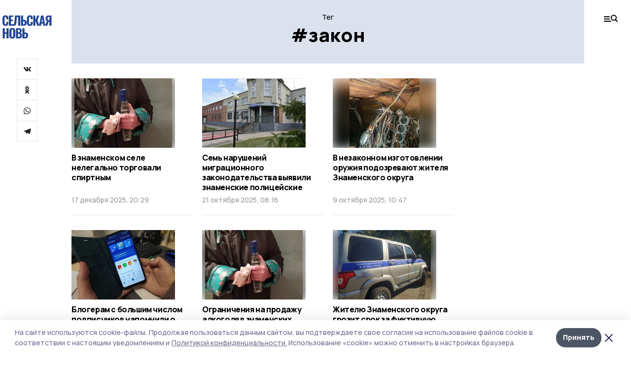

--- FILE ---
content_type: text/html; charset=utf-8
request_url: https://gazetaznamenka.ru/tags/zakon
body_size: 34536
content:
<!doctype html>
<html data-n-head-ssr lang="ru" data-n-head="%7B%22lang%22:%7B%22ssr%22:%22ru%22%7D%7D">
  <head >
    <title>Все новости на тему: закон | Сельская новь</title><meta data-n-head="ssr" charset="utf-8"><meta data-n-head="ssr" data-hid="og:url" property="og:url" content="https://gazetaznamenka.ru/tags/zakon"><meta data-n-head="ssr" data-hid="og:type" property="og:type" content="article"><meta data-n-head="ssr" name="viewport" content="width=1300"><meta data-n-head="ssr" name="yandex-verification" content="4a96eb7cde6dd3a7"><meta data-n-head="ssr" name="zen-verification" content=""><meta data-n-head="ssr" name="google-site-verification" content="N1BdAKobTA0DW7f_IoMYH1pLyoOPWcB9V9-xl67xR54"><meta data-n-head="ssr" data-hid="og:title" property="og:title" content="Все новости на тему: закон | Сельская новь"><meta data-n-head="ssr" data-hid="og:description" property="og:description" content="Читайте последние актуальные новости главных событий Тамбова на тему &quot;закон&quot; в ленте новостей на сайте Сельская новь"><meta data-n-head="ssr" data-hid="description" name="description" content="Читайте последние актуальные новости главных событий Тамбова на тему &quot;закон&quot; в ленте новостей на сайте Сельская новь"><meta data-n-head="ssr" data-hid="keywords" name="keywords" content="новости,тамбов,закон,Сельская новь"><link data-n-head="ssr" rel="preconnect" href="https://fonts.gstatic.com"><link data-n-head="ssr" rel="stylesheet" href="https://fonts.googleapis.com/css2?family=Arimo:wght@400;700&amp;family=Inter:wght@400;700&amp;family=Manrope:wght@400;500;600;700;800&amp;family=Montserrat:wght@400;700&amp;display=swap"><link data-n-head="ssr" rel="icon" href="https://api.top68.ru/attachments/b9da6f2c2d41cf08433c0ccbfe55140e7ad9b30a/store/151fc4b12a3bde9dafe691e1779d8b63a7fe4286b84d326d7da3c20e92ff/favicon.ico"><link data-n-head="ssr" rel="stylesheet" href="https://fonts.googleapis.com/css2?family=Fira+Sans+Extra+Condensed:wght@800&amp;display=swap"><link data-n-head="ssr" rel="canonical" href="https://gazetaznamenka.ru/tags/zakon"><script data-n-head="ssr" src="https://yastatic.net/pcode/adfox/loader.js" crossorigin="anonymous"></script><script data-n-head="ssr" type="application/ld+json">{
              "@context": "https://schema.org",
              "@type": "Organization",
              "name": "Сельская новь",
              "url": "https://gazetaznamenka.ru",
              "logo": {
                "@type": "ImageObject",
                "url": "https://api.top68.ru/attachments/df65f5180be3b5b4b9269fb9789c48218c1169d9/store/eb689cc1607a27e03124db7a76f4b18a72fa193767e2f77e8c7174dc55c5/selnov.svg"
              }
          }</script><script data-n-head="ssr" type="text/javascript" src="https://vk.com/js/api/openapi.js?168"></script><link rel="preload" href="/_nuxt/2eeaf0c.js" as="script"><link rel="preload" href="/_nuxt/b02d1a6.js" as="script"><link rel="preload" href="/_nuxt/c25e4f1.js" as="script"><link rel="preload" href="/_nuxt/c16a920.js" as="script"><link rel="preload" href="/_nuxt/78cd59f.js" as="script"><style data-vue-ssr-id="54b08540:0 37e98faf:0 53f61d5f:0 5d3964c8:0 527dd3f5:0 164f9dfa:0 0bc78b3e:0 48139846:0 f222a4c6:0 423c4245:0 90d349b0:0 8033b68e:0 cbba6ba4:0 511952ee:0 533f10fc:0 da892aca:0 8d630b32:0">/*! tailwindcss v2.1.2 | MIT License | https://tailwindcss.com*//*! modern-normalize v1.1.0 | MIT License | https://github.com/sindresorhus/modern-normalize */

/*
Document
========
*/

/**
Use a better box model (opinionated).
*/

*,
::before,
::after {
	box-sizing: border-box;
}

/**
Use a more readable tab size (opinionated).
*/

html {
	-moz-tab-size: 4;
	-o-tab-size: 4;
	   tab-size: 4;
}

/**
1. Correct the line height in all browsers.
2. Prevent adjustments of font size after orientation changes in iOS.
*/

html {
	line-height: 1.15; /* 1 */
	-webkit-text-size-adjust: 100%; /* 2 */
}

/*
Sections
========
*/

/**
Remove the margin in all browsers.
*/

body {
	margin: 0;
}

/**
Improve consistency of default fonts in all browsers. (https://github.com/sindresorhus/modern-normalize/issues/3)
*/

body {
	font-family:
		system-ui,
		-apple-system, /* Firefox supports this but not yet `system-ui` */
		'Segoe UI',
		Roboto,
		Helvetica,
		Arial,
		sans-serif,
		'Apple Color Emoji',
		'Segoe UI Emoji';
}

/*
Grouping content
================
*/

/**
1. Add the correct height in Firefox.
2. Correct the inheritance of border color in Firefox. (https://bugzilla.mozilla.org/show_bug.cgi?id=190655)
*/

hr {
	height: 0; /* 1 */
	color: inherit; /* 2 */
}

/*
Text-level semantics
====================
*/

/**
Add the correct text decoration in Chrome, Edge, and Safari.
*/

abbr[title] {
	-webkit-text-decoration: underline dotted;
	        text-decoration: underline dotted;
}

/**
Add the correct font weight in Edge and Safari.
*/

b,
strong {
	font-weight: bolder;
}

/**
1. Improve consistency of default fonts in all browsers. (https://github.com/sindresorhus/modern-normalize/issues/3)
2. Correct the odd 'em' font sizing in all browsers.
*/

code,
kbd,
samp,
pre {
	font-family:
		ui-monospace,
		SFMono-Regular,
		Consolas,
		'Liberation Mono',
		Menlo,
		monospace; /* 1 */
	font-size: 1em; /* 2 */
}

/**
Add the correct font size in all browsers.
*/

small {
	font-size: 80%;
}

/**
Prevent 'sub' and 'sup' elements from affecting the line height in all browsers.
*/

sub,
sup {
	font-size: 75%;
	line-height: 0;
	position: relative;
	vertical-align: baseline;
}

sub {
	bottom: -0.25em;
}

sup {
	top: -0.5em;
}

/*
Tabular data
============
*/

/**
1. Remove text indentation from table contents in Chrome and Safari. (https://bugs.chromium.org/p/chromium/issues/detail?id=999088, https://bugs.webkit.org/show_bug.cgi?id=201297)
2. Correct table border color inheritance in all Chrome and Safari. (https://bugs.chromium.org/p/chromium/issues/detail?id=935729, https://bugs.webkit.org/show_bug.cgi?id=195016)
*/

table {
	text-indent: 0; /* 1 */
	border-color: inherit; /* 2 */
}

/*
Forms
=====
*/

/**
1. Change the font styles in all browsers.
2. Remove the margin in Firefox and Safari.
*/

button,
input,
optgroup,
select,
textarea {
	font-family: inherit; /* 1 */
	font-size: 100%; /* 1 */
	line-height: 1.15; /* 1 */
	margin: 0; /* 2 */
}

/**
Remove the inheritance of text transform in Edge and Firefox.
1. Remove the inheritance of text transform in Firefox.
*/

button,
select { /* 1 */
	text-transform: none;
}

/**
Correct the inability to style clickable types in iOS and Safari.
*/

button,
[type='button'],
[type='reset'],
[type='submit'] {
	-webkit-appearance: button;
}

/**
Remove the inner border and padding in Firefox.
*/

::-moz-focus-inner {
	border-style: none;
	padding: 0;
}

/**
Restore the focus styles unset by the previous rule.
*/

:-moz-focusring {
	outline: 1px dotted ButtonText;
}

/**
Remove the additional ':invalid' styles in Firefox.
See: https://github.com/mozilla/gecko-dev/blob/2f9eacd9d3d995c937b4251a5557d95d494c9be1/layout/style/res/forms.css#L728-L737
*/

:-moz-ui-invalid {
	box-shadow: none;
}

/**
Remove the padding so developers are not caught out when they zero out 'fieldset' elements in all browsers.
*/

legend {
	padding: 0;
}

/**
Add the correct vertical alignment in Chrome and Firefox.
*/

progress {
	vertical-align: baseline;
}

/**
Correct the cursor style of increment and decrement buttons in Safari.
*/

::-webkit-inner-spin-button,
::-webkit-outer-spin-button {
	height: auto;
}

/**
1. Correct the odd appearance in Chrome and Safari.
2. Correct the outline style in Safari.
*/

[type='search'] {
	-webkit-appearance: textfield; /* 1 */
	outline-offset: -2px; /* 2 */
}

/**
Remove the inner padding in Chrome and Safari on macOS.
*/

::-webkit-search-decoration {
	-webkit-appearance: none;
}

/**
1. Correct the inability to style clickable types in iOS and Safari.
2. Change font properties to 'inherit' in Safari.
*/

::-webkit-file-upload-button {
	-webkit-appearance: button; /* 1 */
	font: inherit; /* 2 */
}

/*
Interactive
===========
*/

/*
Add the correct display in Chrome and Safari.
*/

summary {
	display: list-item;
}/**
 * Manually forked from SUIT CSS Base: https://github.com/suitcss/base
 * A thin layer on top of normalize.css that provides a starting point more
 * suitable for web applications.
 */

/**
 * Removes the default spacing and border for appropriate elements.
 */

blockquote,
dl,
dd,
h1,
h2,
h3,
h4,
h5,
h6,
hr,
figure,
p,
pre {
  margin: 0;
}

button {
  background-color: transparent;
  background-image: none;
}

/**
 * Work around a Firefox/IE bug where the transparent `button` background
 * results in a loss of the default `button` focus styles.
 */

button:focus {
  outline: 1px dotted;
  outline: 5px auto -webkit-focus-ring-color;
}

fieldset {
  margin: 0;
  padding: 0;
}

ol,
ul {
  list-style: none;
  margin: 0;
  padding: 0;
}

/**
 * Tailwind custom reset styles
 */

/**
 * 1. Use the user's configured `sans` font-family (with Tailwind's default
 *    sans-serif font stack as a fallback) as a sane default.
 * 2. Use Tailwind's default "normal" line-height so the user isn't forced
 *    to override it to ensure consistency even when using the default theme.
 */

html {
  font-family: Manrope, sans-serif; /* 1 */
  line-height: 1.5; /* 2 */
}


/**
 * Inherit font-family and line-height from `html` so users can set them as
 * a class directly on the `html` element.
 */

body {
  font-family: inherit;
  line-height: inherit;
}

/**
 * 1. Prevent padding and border from affecting element width.
 *
 *    We used to set this in the html element and inherit from
 *    the parent element for everything else. This caused issues
 *    in shadow-dom-enhanced elements like <details> where the content
 *    is wrapped by a div with box-sizing set to `content-box`.
 *
 *    https://github.com/mozdevs/cssremedy/issues/4
 *
 *
 * 2. Allow adding a border to an element by just adding a border-width.
 *
 *    By default, the way the browser specifies that an element should have no
 *    border is by setting it's border-style to `none` in the user-agent
 *    stylesheet.
 *
 *    In order to easily add borders to elements by just setting the `border-width`
 *    property, we change the default border-style for all elements to `solid`, and
 *    use border-width to hide them instead. This way our `border` utilities only
 *    need to set the `border-width` property instead of the entire `border`
 *    shorthand, making our border utilities much more straightforward to compose.
 *
 *    https://github.com/tailwindcss/tailwindcss/pull/116
 */

*,
::before,
::after {
  box-sizing: border-box; /* 1 */
  border-width: 0; /* 2 */
  border-style: solid; /* 2 */
  border-color: #e5e7eb; /* 2 */
}

/*
 * Ensure horizontal rules are visible by default
 */

hr {
  border-top-width: 1px;
}

/**
 * Undo the `border-style: none` reset that Normalize applies to images so that
 * our `border-{width}` utilities have the expected effect.
 *
 * The Normalize reset is unnecessary for us since we default the border-width
 * to 0 on all elements.
 *
 * https://github.com/tailwindcss/tailwindcss/issues/362
 */

img {
  border-style: solid;
}

textarea {
  resize: vertical;
}

input::-moz-placeholder, textarea::-moz-placeholder {
  opacity: 1;
  color: #9ca3af;
}

input:-ms-input-placeholder, textarea:-ms-input-placeholder {
  opacity: 1;
  color: #9ca3af;
}

input::placeholder,
textarea::placeholder {
  opacity: 1;
  color: #9ca3af;
}

button,
[role="button"] {
  cursor: pointer;
}

table {
  border-collapse: collapse;
}

h1,
h2,
h3,
h4,
h5,
h6 {
  font-size: inherit;
  font-weight: inherit;
}

/**
 * Reset links to optimize for opt-in styling instead of
 * opt-out.
 */

a {
  color: inherit;
  text-decoration: inherit;
}

/**
 * Reset form element properties that are easy to forget to
 * style explicitly so you don't inadvertently introduce
 * styles that deviate from your design system. These styles
 * supplement a partial reset that is already applied by
 * normalize.css.
 */

button,
input,
optgroup,
select,
textarea {
  padding: 0;
  line-height: inherit;
  color: inherit;
}

/**
 * Use the configured 'mono' font family for elements that
 * are expected to be rendered with a monospace font, falling
 * back to the system monospace stack if there is no configured
 * 'mono' font family.
 */

pre,
code,
kbd,
samp {
  font-family: ui-monospace, SFMono-Regular, Menlo, Monaco, Consolas, "Liberation Mono", "Courier New", monospace;
}

/**
 * Make replaced elements `display: block` by default as that's
 * the behavior you want almost all of the time. Inspired by
 * CSS Remedy, with `svg` added as well.
 *
 * https://github.com/mozdevs/cssremedy/issues/14
 */

img,
svg,
video,
canvas,
audio,
iframe,
embed,
object {
  display: block;
  vertical-align: middle;
}

/**
 * Constrain images and videos to the parent width and preserve
 * their intrinsic aspect ratio.
 *
 * https://github.com/mozdevs/cssremedy/issues/14
 */

img,
video {
  max-width: 100%;
  height: auto;
}*{--tw-shadow:0 0 #0000;--tw-ring-inset:var(--tw-empty,/*!*/ /*!*/);--tw-ring-offset-width:0px;--tw-ring-offset-color:#fff;--tw-ring-color:rgba(59, 130, 246, 0.5);--tw-ring-offset-shadow:0 0 #0000;--tw-ring-shadow:0 0 #0000;}.pointer-events-none{pointer-events:none;}.relative{position:relative;}.absolute{position:absolute;}.sticky{position:sticky;}.static{position:static;}.fixed{position:fixed;}.left-0{left:0px;}.top-0{top:0px;}.top-4{top:1rem;}.right-2{right:0.5rem;}.right-4{right:1rem;}.bottom-0{bottom:0px;}.right-8{right:2rem;}.left-auto{left:auto;}.right-0{right:0px;}.left-6{left:1.5rem;}.bottom-6{bottom:1.5rem;}.-right-10{right:-2.5rem;}.-left-10{left:-2.5rem;}.top-14{top:3.5rem;}.top-2{top:0.5rem;}.right-5{right:1.25rem;}.bottom-5{bottom:1.25rem;}.left-2{left:0.5rem;}.bottom-2{bottom:0.5rem;}.-right-6{right:-1.5rem;}.-left-6{left:-1.5rem;}.left-4{left:1rem;}.bottom-4{bottom:1rem;}.right-6{right:1.5rem;}.bottom-8{bottom:2rem;}.top-6{top:1.5rem;}.top-3{top:0.75rem;}.z-50{z-index:50;}.z-10{z-index:10;}.m-4{margin:1rem;}.m-5{margin:1.25rem;}.m-0{margin:0px;}.m-6{margin:1.5rem;}.m-10{margin:2.5rem;}.my-6{margin-top:1.5rem;margin-bottom:1.5rem;}.mx-auto{margin-left:auto;margin-right:auto;}.mx-9{margin-left:2.25rem;margin-right:2.25rem;}.-mx-4{margin-left:-1rem;margin-right:-1rem;}.my-4{margin-top:1rem;margin-bottom:1rem;}.my-2{margin-top:0.5rem;margin-bottom:0.5rem;}.my-0{margin-top:0px;margin-bottom:0px;}.my-8{margin-top:2rem;margin-bottom:2rem;}.mx-5{margin-left:1.25rem;margin-right:1.25rem;}.-mx-8{margin-left:-2rem;margin-right:-2rem;}.mx-4{margin-left:1rem;margin-right:1rem;}.mx-0{margin-left:0px;margin-right:0px;}.mx-3{margin-left:0.75rem;margin-right:0.75rem;}.my-5{margin-top:1.25rem;margin-bottom:1.25rem;}.my-12{margin-top:3rem;margin-bottom:3rem;}.mx-14{margin-left:3.5rem;margin-right:3.5rem;}.-mx-6{margin-left:-1.5rem;margin-right:-1.5rem;}.-mx-11{margin-left:-2.75rem;margin-right:-2.75rem;}.mr-2{margin-right:0.5rem;}.mb-3{margin-bottom:0.75rem;}.mb-2{margin-bottom:0.5rem;}.mt-2{margin-top:0.5rem;}.mb-6{margin-bottom:1.5rem;}.mt-20{margin-top:5rem;}.mb-5{margin-bottom:1.25rem;}.mb-0{margin-bottom:0px;}.mr-4{margin-right:1rem;}.mb-1{margin-bottom:0.25rem;}.mb-10{margin-bottom:2.5rem;}.mb-12{margin-bottom:3rem;}.mr-3{margin-right:0.75rem;}.ml-auto{margin-left:auto;}.-mt-1{margin-top:-0.25rem;}.mr-10{margin-right:2.5rem;}.mb-4{margin-bottom:1rem;}.mb-8{margin-bottom:2rem;}.mt-1{margin-top:0.25rem;}.mt-4{margin-top:1rem;}.mt-6{margin-top:1.5rem;}.mr-5{margin-right:1.25rem;}.mt-8{margin-top:2rem;}.-mr-4{margin-right:-1rem;}.mr-0{margin-right:0px;}.mr-9{margin-right:2.25rem;}.mr-16{margin-right:4rem;}.mt-10{margin-top:2.5rem;}.mr-1{margin-right:0.25rem;}.mr-6{margin-right:1.5rem;}.mt-5{margin-top:1.25rem;}.mt-3{margin-top:0.75rem;}.-mt-6{margin-top:-1.5rem;}.mr-8{margin-right:2rem;}.mb-7{margin-bottom:1.75rem;}.mt-0{margin-top:0px;}.ml-4{margin-left:1rem;}.mb-9{margin-bottom:2.25rem;}.ml-5{margin-left:1.25rem;}.mr-12{margin-right:3rem;}.mr-14{margin-right:3.5rem;}.ml-0{margin-left:0px;}.mt-16{margin-top:4rem;}.ml-10{margin-left:2.5rem;}.ml-12{margin-left:3rem;}.-ml-4{margin-left:-1rem;}.block{display:block;}.inline-block{display:inline-block;}.flex{display:flex;}.table{display:table;}.\!table{display:table !important;}.grid{display:grid;}.hidden{display:none;}.h-0{height:0px;}.h-full{height:100%;}.h-auto{height:auto;}.h-12{height:3rem;}.h-screen{height:100vh;}.w-full{width:100%;}.w-auto{width:auto;}.w-16{width:4rem;}.w-1\/4{width:25%;}.w-3\/4{width:75%;}.w-1\/2{width:50%;}.min-w-full{min-width:100%;}.max-w-full{max-width:100%;}.flex-shrink-0{flex-shrink:0;}.flex-grow-0{flex-grow:0;}.border-collapse{border-collapse:collapse;}.transform{--tw-translate-x:0;--tw-translate-y:0;--tw-rotate:0;--tw-skew-x:0;--tw-skew-y:0;--tw-scale-x:1;--tw-scale-y:1;transform:translateX(var(--tw-translate-x)) translateY(var(--tw-translate-y)) rotate(var(--tw-rotate)) skewX(var(--tw-skew-x)) skewY(var(--tw-skew-y)) scaleX(var(--tw-scale-x)) scaleY(var(--tw-scale-y));}.cursor-pointer{cursor:pointer;}.appearance-none{-webkit-appearance:none;-moz-appearance:none;appearance:none;}.grid-cols-3{grid-template-columns:repeat(3, minmax(0, 1fr));}.grid-cols-1{grid-template-columns:repeat(1, minmax(0, 1fr));}.grid-cols-2{grid-template-columns:repeat(2, minmax(0, 1fr));}.grid-cols-4{grid-template-columns:repeat(4, minmax(0, 1fr));}.flex-col{flex-direction:column;}.flex-wrap{flex-wrap:wrap;}.flex-nowrap{flex-wrap:nowrap;}.items-center{align-items:center;}.items-end{align-items:flex-end;}.justify-between{justify-content:space-between;}.justify-center{justify-content:center;}.justify-end{justify-content:flex-end;}.gap-3{gap:0.75rem;}.gap-10{gap:2.5rem;}.gap-5{gap:1.25rem;}.gap-6{gap:1.5rem;}.gap-14{gap:3.5rem;}.gap-4{gap:1rem;}.gap-2{gap:0.5rem;}.gap-16{gap:4rem;}.gap-9{gap:2.25rem;}.gap-8{gap:2rem;}.gap-12{gap:3rem;}.gap-1{gap:0.25rem;}.gap-7{gap:1.75rem;}.overflow-hidden{overflow:hidden;}.overflow-auto{overflow:auto;}.overflow-visible{overflow:visible;}.whitespace-nowrap{white-space:nowrap;}.break-all{word-break:break-all;}.rounded-none{border-radius:0px;}.rounded-full{border-radius:9999px;}.rounded{border-radius:0.25rem;}.rounded-lg{border-radius:0.5rem;}.rounded-2xl{border-radius:1rem;}.rounded-3xl{border-radius:1.5rem;}.border{border-width:1px;}.border-4{border-width:4px;}.border-b{border-bottom-width:1px;}.border-t{border-top-width:1px;}.border-none{border-style:none;}.border-dashed{border-style:dashed;}.border-black{--tw-border-opacity:1;border-color:rgba(0, 0, 0, var(--tw-border-opacity));}.border-blue-500{--tw-border-opacity:1;border-color:rgba(59, 130, 246, var(--tw-border-opacity));}.bg-gray-200{--tw-bg-opacity:1;background-color:rgba(229, 231, 235, var(--tw-bg-opacity));}.bg-white{--tw-bg-opacity:1;background-color:rgba(255, 255, 255, var(--tw-bg-opacity));}.bg-gray-100{--tw-bg-opacity:1;background-color:rgba(243, 244, 246, var(--tw-bg-opacity));}.bg-black{--tw-bg-opacity:1;background-color:rgba(0, 0, 0, var(--tw-bg-opacity));}.bg-gray-600{--tw-bg-opacity:1;background-color:rgba(75, 85, 99, var(--tw-bg-opacity));}.bg-gray-50{--tw-bg-opacity:1;background-color:rgba(249, 250, 251, var(--tw-bg-opacity));}.bg-transparent{background-color:transparent;}.bg-cover{background-size:cover;}.bg-center{background-position:center;}.bg-top{background-position:top;}.bg-no-repeat{background-repeat:no-repeat;}.object-contain{-o-object-fit:contain;object-fit:contain;}.object-cover{-o-object-fit:cover;object-fit:cover;}.object-center{-o-object-position:center;object-position:center;}.p-6{padding:1.5rem;}.p-4{padding:1rem;}.p-2{padding:0.5rem;}.p-3{padding:0.75rem;}.p-8{padding:2rem;}.p-0{padding:0px;}.p-5{padding:1.25rem;}.p-11{padding:2.75rem;}.py-5{padding-top:1.25rem;padding-bottom:1.25rem;}.px-0{padding-left:0px;padding-right:0px;}.px-4{padding-left:1rem;padding-right:1rem;}.py-1{padding-top:0.25rem;padding-bottom:0.25rem;}.px-20{padding-left:5rem;padding-right:5rem;}.px-5{padding-left:1.25rem;padding-right:1.25rem;}.py-4{padding-top:1rem;padding-bottom:1rem;}.px-6{padding-left:1.5rem;padding-right:1.5rem;}.py-3{padding-top:0.75rem;padding-bottom:0.75rem;}.py-6{padding-top:1.5rem;padding-bottom:1.5rem;}.px-2{padding-left:0.5rem;padding-right:0.5rem;}.py-2{padding-top:0.5rem;padding-bottom:0.5rem;}.px-3{padding-left:0.75rem;padding-right:0.75rem;}.px-8{padding-left:2rem;padding-right:2rem;}.px-7{padding-left:1.75rem;padding-right:1.75rem;}.px-12{padding-left:3rem;padding-right:3rem;}.pt-2{padding-top:0.5rem;}.pb-3{padding-bottom:0.75rem;}.pt-3{padding-top:0.75rem;}.pb-5{padding-bottom:1.25rem;}.pb-6{padding-bottom:1.5rem;}.pt-4{padding-top:1rem;}.pb-2{padding-bottom:0.5rem;}.pt-6{padding-top:1.5rem;}.pl-4{padding-left:1rem;}.pb-12{padding-bottom:3rem;}.pl-12{padding-left:3rem;}.pr-4{padding-right:1rem;}.pb-1{padding-bottom:0.25rem;}.pb-0{padding-bottom:0px;}.pb-7{padding-bottom:1.75rem;}.pb-4{padding-bottom:1rem;}.pr-6{padding-right:1.5rem;}.pb-8{padding-bottom:2rem;}.pt-5{padding-top:1.25rem;}.pt-0{padding-top:0px;}.pb-10{padding-bottom:2.5rem;}.pt-8{padding-top:2rem;}.pl-8{padding-left:2rem;}.pt-1{padding-top:0.25rem;}.pl-3{padding-left:0.75rem;}.pl-6{padding-left:1.5rem;}.text-center{text-align:center;}.text-left{text-align:left;}.font-sans{font-family:Manrope, sans-serif;}.font-serif{font-family:ui-serif, Georgia, Cambria, "Times New Roman", Times, serif;}.text-xs{font-size:11px;}.text-base{font-size:14px;}.text-2xl{font-size:22px;}.text-lg{font-size:16px;}.text-3xl{font-size:28px;}.text-xl{font-size:18px;}.text-sm{font-size:12px;}.text-4xl{font-size:38px;}.font-bold{font-weight:800;}.font-semibold{font-weight:600;}.font-medium{font-weight:500;}.font-normal{font-weight:500;}.leading-tight{line-height:1.16;}.leading-none{line-height:1;}.leading-relaxed{line-height:1.55;}.leading-6{line-height:1.5rem;}.leading-normal{line-height:1.29;}.tracking-tight{letter-spacing:-0.025em;}.text-black{--tw-text-opacity:1;color:rgba(0, 0, 0, var(--tw-text-opacity));}.text-white{--tw-text-opacity:1;color:rgba(255, 255, 255, var(--tw-text-opacity));}.text-blue-500{--tw-text-opacity:1;color:rgba(59, 130, 246, var(--tw-text-opacity));}.text-gray-600{--tw-text-opacity:1;color:rgba(75, 85, 99, var(--tw-text-opacity));}.underline{text-decoration:underline;}.placeholder-black::-moz-placeholder{--tw-placeholder-opacity:1;color:rgba(0, 0, 0, var(--tw-placeholder-opacity));}.placeholder-black:-ms-input-placeholder{--tw-placeholder-opacity:1;color:rgba(0, 0, 0, var(--tw-placeholder-opacity));}.placeholder-black::placeholder{--tw-placeholder-opacity:1;color:rgba(0, 0, 0, var(--tw-placeholder-opacity));}.opacity-40{opacity:0.4;}.opacity-25{opacity:0.25;}.opacity-100{opacity:1;}.opacity-50{opacity:0.5;}.opacity-0{opacity:0;}.opacity-60{opacity:0.6;}.opacity-90{opacity:0.9;}.opacity-70{opacity:0.7;}.opacity-30{opacity:0.3;}.shadow-none{--tw-shadow:0 0 #0000;box-shadow:var(--tw-ring-offset-shadow, 0 0 #0000), var(--tw-ring-shadow, 0 0 #0000), var(--tw-shadow);}.shadow{--tw-shadow:0 1px 3px 0 rgba(0, 0, 0, 0.1), 0 1px 2px 0 rgba(0, 0, 0, 0.06);box-shadow:var(--tw-ring-offset-shadow, 0 0 #0000), var(--tw-ring-shadow, 0 0 #0000), var(--tw-shadow);}.shadow-xl{--tw-shadow:0 20px 25px -5px rgba(0, 0, 0, 0.1), 0 10px 10px -5px rgba(0, 0, 0, 0.04);box-shadow:var(--tw-ring-offset-shadow, 0 0 #0000), var(--tw-ring-shadow, 0 0 #0000), var(--tw-shadow);}.shadow-2xl{--tw-shadow:0 25px 50px -12px rgba(0, 0, 0, 0.25);box-shadow:var(--tw-ring-offset-shadow, 0 0 #0000), var(--tw-ring-shadow, 0 0 #0000), var(--tw-shadow);}.outline-none{outline:2px solid transparent;outline-offset:2px;}.filter{--tw-blur:var(--tw-empty,/*!*/ /*!*/);--tw-brightness:var(--tw-empty,/*!*/ /*!*/);--tw-contrast:var(--tw-empty,/*!*/ /*!*/);--tw-grayscale:var(--tw-empty,/*!*/ /*!*/);--tw-hue-rotate:var(--tw-empty,/*!*/ /*!*/);--tw-invert:var(--tw-empty,/*!*/ /*!*/);--tw-saturate:var(--tw-empty,/*!*/ /*!*/);--tw-sepia:var(--tw-empty,/*!*/ /*!*/);--tw-drop-shadow:var(--tw-empty,/*!*/ /*!*/);filter:var(--tw-blur) var(--tw-brightness) var(--tw-contrast) var(--tw-grayscale) var(--tw-hue-rotate) var(--tw-invert) var(--tw-saturate) var(--tw-sepia) var(--tw-drop-shadow);}.blur{--tw-blur:blur(8px);}.transition{transition-property:background-color, border-color, color, fill, stroke, opacity, box-shadow, transform, filter, -webkit-backdrop-filter;transition-property:background-color, border-color, color, fill, stroke, opacity, box-shadow, transform, filter, backdrop-filter;transition-property:background-color, border-color, color, fill, stroke, opacity, box-shadow, transform, filter, backdrop-filter, -webkit-backdrop-filter;transition-timing-function:cubic-bezier(0.4, 0, 0.2, 1);transition-duration:150ms;}.transition-opacity{transition-property:opacity;transition-timing-function:cubic-bezier(0.4, 0, 0.2, 1);transition-duration:150ms;}.duration-300{transition-duration:300ms;}.duration-200{transition-duration:200ms;}.hover\:bg-gray-50:hover{--tw-bg-opacity:1;background-color:rgba(249, 250, 251, var(--tw-bg-opacity));}.hover\:bg-white:hover{--tw-bg-opacity:1;background-color:rgba(255, 255, 255, var(--tw-bg-opacity));}.hover\:underline:hover{text-decoration:underline;}.hover\:opacity-80:hover{opacity:0.8;}.hover\:opacity-100:hover{opacity:1;}
.bg-img{position:relative;height:0px;--tw-bg-opacity:1;background-color:rgba(229, 231, 235, var(--tw-bg-opacity));background-size:cover;padding-bottom:67%}.bg-img img{position:absolute;height:100%;width:100%;-o-object-fit:cover;object-fit:cover}.cm-button{cursor:pointer;padding:0.75rem;font-weight:800;--tw-text-opacity:1;color:rgba(255, 255, 255, var(--tw-text-opacity));background:#6a95bc}.cm-button.__lg{padding-left:1.5rem;font-size:20px}.cm-title{margin-bottom:0.5rem;font-weight:800;letter-spacing:-0.025em;font-size:20px}.cm-subtitle{margin-bottom:0.75rem;font-weight:800;letter-spacing:-0.025em;font-size:20px}.cm-lead{margin-bottom:1rem;font-size:16px;letter-spacing:-0.025em}.cm-meta{margin-bottom:1rem}.cm-meta a, .cm-meta span{margin-right:0.75rem}.cm-meta a:last-child, .cm-meta span:last-child{opacity:0.5}body:not(.desktop) .mobile-cols{display:grid;gap:0.5rem;grid-template-columns:28px 1fr}body.desktop .cm-title{margin-bottom:1.25rem;font-size:38px;line-height:1.16}body.desktop .cm-subtitle{font-size:28px}body.desktop .cm-lead{margin-bottom:2rem;font-size:22px}body.desktop .cm-button.__lg{padding-left:1.75rem;font-size:28px}body.desktop div.cols.section{display:grid;grid-template-columns:775px 240px;gap:25px}body.desktop div.cols.section.mb-0{margin-bottom:0px}body.desktop section.cols{display:grid;grid-template-columns:775px 240px;gap:25px}body.desktop section.cols.mb-0{margin-bottom:0px}.f-label{margin-bottom:1.5rem;display:block}.f-title{margin-bottom:0.5rem;font-size:16px;font-weight:400}.f-input{display:block;width:100%;-webkit-appearance:none;-moz-appearance:none;appearance:none;border-radius:0px;padding-left:1.25rem;padding-right:1.25rem;padding-top:1rem;padding-bottom:1rem;font-size:16px;background:#eeeef1;font-weight:700}.f-input[type=email]{color:#5681a8}select.f-input{background:#eeeef1 calc(100% - 20px) 50% url([data-uri]) no-repeat}.f-checkbox, .f-radio{cursor:pointer;-webkit-appearance:none;-moz-appearance:none;appearance:none;border-radius:0px}.f-checkbox,.f-radio{width:20px;height:20px;flex:0 0 auto;background:url([data-uri])}.f-checkbox.__active,.f-checkbox:checked,.f-radio.__active,.f-radio:checked{background:url([data-uri])}.f-radio{background:url([data-uri])}.f-radio.__active,.f-radio:checked{background:url([data-uri])}.f-checkbox-label, .f-radio-label{margin-bottom:1.5rem;display:flex;align-items:center}.f-checkbox-title, .f-radio-title{margin-left:1rem;font-size:16px}body.desktop .f-title{margin-bottom:1rem;font-size:18px}body.desktop .f-checkbox-title, body.desktop .f-input, body.desktop .f-radio-title{font-size:18px}.fade-enter, .fade-leave-to{opacity:0}.fade-enter-active,.fade-leave-active{transition:opacity .2s ease}.fade-up-enter-active,.fade-up-leave-active{transition:all .35s}.fade-up-enter, .fade-up-leave-to{opacity:0}.fade-up-enter,.fade-up-leave-to{transform:translateY(-20px)}html{font-size:14px;font-weight:500;line-height:1.29;--block-width:700px;--active-color:#dce2ed}html.locked{overflow:hidden}ul{margin-left:2rem;list-style-type:disc}ol{margin-left:2rem;list-style-type:decimal}.container{padding-left:1rem;padding-right:1rem}iframe, img, video{max-width:100%}[lazy=error]{background-position:50%!important;background-size:60px!important;background-repeat:no-repeat!important}body.desktop .container{margin-left:auto;margin-right:auto;padding-left:0px;padding-right:0px;width:1220px}body.desktop [lazy=error]{background-size:80px!important}
.nuxt-progress{position:fixed;top:0;left:0;right:0;height:2px;width:0;opacity:1;transition:width .1s,opacity .4s;background-color:var(--active-color);z-index:999999}.nuxt-progress.nuxt-progress-notransition{transition:none}.nuxt-progress-failed{background-color:red}
.page[data-v-be8820c2]{min-height:100vh}.top-banner[data-v-be8820c2]{margin-left:auto;margin-right:auto;width:300px}body.desktop .top-banner[data-v-be8820c2]{width:1250px}body.desktop .page[data-v-be8820c2]{display:grid;grid-template-columns:50px 1040px 50px;gap:40px}body.desktop .page.__local[data-v-be8820c2]{grid-template-columns:100px 1040px 50px;width:1270px}body.desktop .page.__local .logo[data-v-be8820c2]{width:100%}body.desktop .logo-container[data-v-be8820c2], body.desktop .menu-trigger[data-v-be8820c2]{position:sticky}body.desktop .logo-container[data-v-be8820c2],body.desktop .menu-trigger[data-v-be8820c2]{top:30px;margin-top:30px}body.desktop .logo[data-v-be8820c2]{margin-left:auto;margin-right:auto;display:block;width:42px;margin-bottom:40px}
.bnr[data-v-79f9e22a]{margin-left:auto;margin-right:auto;width:300px}.bnr[data-v-79f9e22a]:not(:empty){margin-bottom:1rem}.bnr-container.mb-0 .bnr[data-v-79f9e22a]{margin-bottom:0}body.desktop .bnr[data-v-79f9e22a]{width:auto}
.lightning[data-v-92ba7552]{display:block;padding-top:0.5rem;padding-bottom:0.75rem;text-align:center;background:var(--active-color)}.rubric[data-v-92ba7552]{font-size:11px}.title[data-v-92ba7552]{margin-left:auto;margin-right:auto;font-weight:800;line-height:1.16;max-width:80%}body.desktop .lightning[data-v-92ba7552]{padding-top:0.75rem;padding-bottom:1.25rem}body.desktop .rubric[data-v-92ba7552]{font-size:14px}body.desktop .title[data-v-92ba7552]{font-size:22px;max-width:500px}
a[data-v-2a55e268]{display:inline-block}img[data-v-2a55e268]{width:28px}img.__local[data-v-2a55e268]{width:auto;max-height:50px}body.desktop img[data-v-2a55e268]{width:auto}body.desktop img.__local[data-v-2a55e268]{width:100%}
.share[data-v-4d069d78]{margin-left:auto;margin-right:auto;width:42px}a[data-v-4d069d78]{display:block;cursor:pointer;border-width:1px;background-position:center;background-repeat:no-repeat;border-bottom-width:0;height:42px}a[data-v-4d069d78]:last-child{border-bottom-width:1px}.vk[data-v-4d069d78]{background-image:url(/_nuxt/img/vk.a3fc87d.svg)}.fb[data-v-4d069d78]{background-image:url([data-uri])}.ok[data-v-4d069d78]{background-image:url(/_nuxt/img/ok.480e53f.svg)}.wa[data-v-4d069d78]{background-image:url(/_nuxt/img/wa.f2f254d.svg)}.tg[data-v-4d069d78]{background-image:url([data-uri])}.share.__dark a[data-v-4d069d78]{border-color:#828282}.share.__dark .vk[data-v-4d069d78]{background-image:url(/_nuxt/img/vk-white.dc41d20.svg)}.share.__dark .fb[data-v-4d069d78]{background-image:url([data-uri])}.share.__dark .ok[data-v-4d069d78]{background-image:url(/_nuxt/img/ok-white.c2036d3.svg)}.share.__dark .wa[data-v-4d069d78]{background-image:url(/_nuxt/img/wa-white.e567518.svg)}.share.__dark .tg[data-v-4d069d78]{background-image:url([data-uri])}.share.__top-matter-mobile[data-v-4d069d78]{width:32px}.share.__top-matter-mobile a[data-v-4d069d78]{height:36px}
body.desktop .h1[data-v-55b6a0ab]{margin-top:2.5rem}
.top[data-v-af3cb180]{text-align:center;background:var(--active-color);padding:26px 0 40px;margin-bottom:30px}.top.__red[data-v-af3cb180]{background:#eddcdf}.top.__blue[data-v-af3cb180]{background:#dce2ed}.top.__black[data-v-af3cb180]{--tw-text-opacity:1;color:rgba(255, 255, 255, var(--tw-text-opacity));background:#393939}.top.__image[data-v-af3cb180]{--tw-text-opacity:1;color:rgba(255, 255, 255, var(--tw-text-opacity))}.meta span[data-v-af3cb180]:not(:last-child):after{content:" • "}.title[data-v-af3cb180]{margin-left:auto;margin-right:auto;margin-top:0.5rem;font-size:38px;font-weight:800;line-height:1;width:610px}.text[data-v-af3cb180]{margin-left:auto;margin-right:auto;margin-top:1.5rem;font-size:16px;font-weight:600;width:500px}.text[data-v-af3cb180]:empty{display:none}.dd[data-v-af3cb180]{margin-left:auto;margin-right:auto;margin-top:2rem;max-width:775px}
body.desktop .matters[data-v-e1ad0c0a]{display:grid;grid-template-columns:repeat(3, minmax(0, 1fr));gap:30px 20px}
.item[data-v-632ba74c]{display:flex;flex-direction:column;justify-content:space-between;border-bottom-width:1px;padding-bottom:1.5rem}.img[data-v-632ba74c]{margin-bottom:0.75rem;width:210px}.title[data-v-632ba74c]{margin-bottom:0.5rem;font-size:16px;font-weight:800;letter-spacing:-0.025em}.title.__lg[data-v-632ba74c]{line-height:1.16;font-size:22px}.date[data-v-632ba74c]{opacity:0.4}.author[data-v-632ba74c]{margin-top:0.5rem;display:grid;gap:12px;grid-template-columns:48px 1fr}.author .avatar[data-v-632ba74c]{border-radius:9999px;--tw-bg-opacity:1;background-color:rgba(243, 244, 246, var(--tw-bg-opacity));height:48px}.author .name[data-v-632ba74c]{font-size:16px;font-weight:800}.author .job[data-v-632ba74c]{line-height:1.16}
.blur-img-container[data-v-1da254d6]{position:relative;height:0px;overflow:hidden;--tw-bg-opacity:1;background-color:rgba(229, 231, 235, var(--tw-bg-opacity));background-position:center;background-repeat:no-repeat;padding-bottom:67%;background-size:70px;background-image:url(/image-plug.svg)}.blur-img-blur[data-v-1da254d6]{position:absolute;left:0px;top:0px;height:100%;width:100%;background-size:cover;background-position:center;filter:blur(10px)}.blur-img-img[data-v-1da254d6]{position:absolute;left:0px;top:0px;height:100%;width:100%;-o-object-fit:contain;object-fit:contain;-o-object-position:center;object-position:center}
.component[data-v-5fd10323]{margin-top:1.5rem;margin-bottom:1.5rem;display:flex;height:3rem;align-items:center;justify-content:center}@keyframes rotate-data-v-5fd10323{0%{transform:rotate(0)}to{transform:rotate(1turn)}}.component span[data-v-5fd10323]{height:100%;width:4rem;background:no-repeat url(/_nuxt/img/loading.dd38236.svg) 50%/contain;animation:rotate-data-v-5fd10323 .8s infinite}
.no-results[data-v-ee8e452e]{margin-bottom:1.5rem;font-size:22px;font-weight:800;line-height:1;opacity:0.5}body.desktop .no-results[data-v-ee8e452e]{font-size:32px;width:540px}
.menu-trigger[data-v-56fec8e9]{cursor:pointer;--tw-bg-opacity:1;background-color:rgba(0, 0, 0, var(--tw-bg-opacity));width:29px;height:15px;-webkit-mask:url(/_nuxt/img/menu-trigger.cfeb88d.svg);mask:url(/_nuxt/img/menu-trigger.cfeb88d.svg)}.menu-trigger.__dark[data-v-56fec8e9]{--tw-bg-opacity:1;background-color:rgba(255, 255, 255, var(--tw-bg-opacity))}
.title[data-v-69711598]{margin-bottom:0.5rem;font-weight:800;font-size:20px}.footer[data-v-69711598]{--tw-text-opacity:1;color:rgba(255, 255, 255, var(--tw-text-opacity));background:#2e2e2e;padding:35px 30px 50px 50px}.cols[data-v-69711598]{display:grid;grid-template-columns:repeat(1, minmax(0, 1fr));gap:1.5rem;font-size:12px}.cols[data-v-69711598] p{margin-bottom:1rem}body.desktop .footer[data-v-69711598]{margin-left:auto;margin-right:auto;width:1040px;font-size:13px;font-family:Inter;padding:30px}body.desktop .cols[data-v-69711598]{gap:3.5rem}body.desktop .cols.__2[data-v-69711598]{grid-template-columns:repeat(2, minmax(0, 1fr))}body.desktop .cols.__3[data-v-69711598]{grid-template-columns:repeat(3, minmax(0, 1fr))}</style>
  </head>
  <body class="desktop" data-n-head="%7B%22class%22:%7B%22ssr%22:%22desktop%22%7D%7D">
    <div data-server-rendered="true" id="__nuxt"><!----><div id="__layout"><div data-v-be8820c2><div class="bnr-container top-banner mb-0" data-v-79f9e22a data-v-be8820c2><div title="1250_250_topline" class="adfox-bnr bnr" data-v-79f9e22a></div></div><!----><!----><!----><div class="page container __local" data-v-be8820c2><div data-v-be8820c2><div class="logo-container" data-v-be8820c2><a href="/" class="logo nuxt-link-active" data-v-2a55e268 data-v-be8820c2><img src="https://api.top68.ru/attachments/df65f5180be3b5b4b9269fb9789c48218c1169d9/store/eb689cc1607a27e03124db7a76f4b18a72fa193767e2f77e8c7174dc55c5/selnov.svg" alt="Сельская новь" class="__local" data-v-2a55e268></a><div class="share" data-v-4d069d78 data-v-be8820c2><a class="vk" data-v-4d069d78></a><a class="ok" data-v-4d069d78></a><a class="wa" data-v-4d069d78></a><a class="tg" data-v-4d069d78></a></div></div></div><div data-v-be8820c2><div data-v-55b6a0ab data-v-be8820c2><div class="top" data-v-af3cb180 data-v-55b6a0ab><div class="meta" data-v-af3cb180><span data-v-af3cb180>Тег</span><!----></div><h1 class="title" data-v-af3cb180>#закон</h1><div class="text" data-v-af3cb180></div><!----></div><section class="cols mobile-cols" data-v-55b6a0ab><!----><div data-v-55b6a0ab><div class="matters" data-v-e1ad0c0a data-v-55b6a0ab><a href="/news/incident/2025-12-17/v-znamenskom-sele-nelegalno-torgovali-spirtnym-309915" target="_blank" class="item" data-v-632ba74c data-v-e1ad0c0a><div data-v-632ba74c><div class="img" data-v-632ba74c><div class="blur-img-container" data-v-1da254d6 data-v-632ba74c><div class="blur-img-blur" data-v-1da254d6></div><img alt="В знаменском селе нелегально торговали спиртным" src="/plug-gray-img.svg" class="blur-img-img" data-v-1da254d6></div></div><div class="title" data-v-632ba74c>В знаменском селе нелегально торговали спиртным</div></div><div data-v-632ba74c><div class="date" data-v-632ba74c>17 декабря 2025, 20:29</div><!----></div></a><a href="/news/society/2025-10-21/sem-narusheniy-migratsionnogo-zakonodatelstva-vyyavili-znamenskie-politseyskie-302237" target="_blank" class="item" data-v-632ba74c data-v-e1ad0c0a><div data-v-632ba74c><div class="img" data-v-632ba74c><div class="blur-img-container" data-v-1da254d6 data-v-632ba74c><div class="blur-img-blur" data-v-1da254d6></div><img alt="Семь нарушений миграционного законодательства выявили знаменские полицейские" src="/plug-gray-img.svg" class="blur-img-img" data-v-1da254d6></div></div><div class="title" data-v-632ba74c>Семь нарушений миграционного законодательства выявили знаменские полицейские</div></div><div data-v-632ba74c><div class="date" data-v-632ba74c>21 октября 2025, 08:16</div><!----></div></a><a href="/news/incident/2025-10-09/v-nezakonnom-izgotovlenii-oruzhiya-podozrevayut-zhitelya-znamenskogo-okruga-300842" target="_blank" class="item" data-v-632ba74c data-v-e1ad0c0a><div data-v-632ba74c><div class="img" data-v-632ba74c><div class="blur-img-container" data-v-1da254d6 data-v-632ba74c><div class="blur-img-blur" data-v-1da254d6></div><img alt="В незаконном изготовлении оружия подозревают жителя Знаменского округа " src="/plug-gray-img.svg" class="blur-img-img" data-v-1da254d6></div></div><div class="title" data-v-632ba74c>В незаконном изготовлении оружия подозревают жителя Знаменского округа </div></div><div data-v-632ba74c><div class="date" data-v-632ba74c>9 октября 2025, 10:47</div><!----></div></a><a href="/news/society/2025-06-19/blogeram-s-bolshim-chislom-podpischikov-napomnili-o-registratsii-v-rkn-286034" target="_blank" class="item" data-v-632ba74c data-v-e1ad0c0a><div data-v-632ba74c><div class="img" data-v-632ba74c><div class="blur-img-container" data-v-1da254d6 data-v-632ba74c><div class="blur-img-blur" data-v-1da254d6></div><img alt="Блогерам с большим числом подписчиков напомнили о регистрации в РКН" src="/plug-gray-img.svg" class="blur-img-img" data-v-1da254d6></div></div><div class="title" data-v-632ba74c>Блогерам с большим числом подписчиков напомнили о регистрации в РКН</div></div><div data-v-632ba74c><div class="date" data-v-632ba74c>19 июня 2025, 09:56</div><!----></div></a><a href="/news/society/2025-05-30/ogranicheniya-na-prodazhu-alkogolya-v-znamenskih-magazinah-vvedut-s-1-sentyabrya-283776" target="_blank" class="item" data-v-632ba74c data-v-e1ad0c0a><div data-v-632ba74c><div class="img" data-v-632ba74c><div class="blur-img-container" data-v-1da254d6 data-v-632ba74c><div class="blur-img-blur" data-v-1da254d6></div><img alt="Ограничения на продажу алкоголя в знаменских магазинах введут с 1 сентября" src="/plug-gray-img.svg" class="blur-img-img" data-v-1da254d6></div></div><div class="title" data-v-632ba74c>Ограничения на продажу алкоголя в знаменских магазинах введут с 1 сентября</div></div><div data-v-632ba74c><div class="date" data-v-632ba74c>30 мая 2025, 20:36</div><!----></div></a><a href="/news/incident/2025-05-13/zhitelyu-znamenskogo-okruga-grozit-srok-za-fiktivnuyu-registratsiyu-inostrantsa-281162" target="_blank" class="item" data-v-632ba74c data-v-e1ad0c0a><div data-v-632ba74c><div class="img" data-v-632ba74c><div class="blur-img-container" data-v-1da254d6 data-v-632ba74c><div class="blur-img-blur" data-v-1da254d6></div><img alt="Жителю Знаменского округа грозит срок за фиктивную регистрацию иностранца" src="/plug-gray-img.svg" class="blur-img-img" data-v-1da254d6></div></div><div class="title" data-v-632ba74c>Жителю Знаменского округа грозит срок за фиктивную регистрацию иностранца</div></div><div data-v-632ba74c><div class="date" data-v-632ba74c>13 мая 2025, 16:48</div><!----></div></a><a href="/news/society/2025-02-27/kanaly-s-podpischikami-ot-10-tysyach-obyazali-registrirovatsya-271468" target="_blank" class="item" data-v-632ba74c data-v-e1ad0c0a><div data-v-632ba74c><div class="img" data-v-632ba74c><div class="blur-img-container" data-v-1da254d6 data-v-632ba74c><div class="blur-img-blur" data-v-1da254d6></div><img alt="Каналы с подписчиками от 10 тысяч обязали регистрироваться" src="/plug-gray-img.svg" class="blur-img-img" data-v-1da254d6></div></div><div class="title" data-v-632ba74c>Каналы с подписчиками от 10 тысяч обязали регистрироваться</div></div><div data-v-632ba74c><div class="date" data-v-632ba74c>27 февраля 2025, 09:46</div><!----></div></a><a href="/news/society/2025-02-12/inostrantsy-budut-pokupat-sim-karty-po-novym-pravilam-269368" target="_blank" class="item" data-v-632ba74c data-v-e1ad0c0a><div data-v-632ba74c><div class="img" data-v-632ba74c><div class="blur-img-container" data-v-1da254d6 data-v-632ba74c><div class="blur-img-blur" data-v-1da254d6></div><img alt="Иностранцы будут покупать сим-карты по новым правилам" src="/plug-gray-img.svg" class="blur-img-img" data-v-1da254d6></div></div><div class="title" data-v-632ba74c>Иностранцы будут покупать сим-карты по новым правилам</div></div><div data-v-632ba74c><div class="date" data-v-632ba74c>12 февраля 2025, 11:30</div><!----></div></a><a href="/news/society/2024-11-27/dohodnaya-chast-oblastnogo-byudzheta-uvelichena-na-1-5-mlrd-rubley-259769" target="_blank" class="item" data-v-632ba74c data-v-e1ad0c0a><div data-v-632ba74c><div class="img" data-v-632ba74c><div class="blur-img-container" data-v-1da254d6 data-v-632ba74c><div class="blur-img-blur" data-v-1da254d6></div><img alt="Доходная часть областного бюджета увеличена на 1,5 млрд рублей" src="/plug-gray-img.svg" class="blur-img-img" data-v-1da254d6></div></div><div class="title" data-v-632ba74c>Доходная часть областного бюджета увеличена на 1,5 млрд рублей</div></div><div data-v-632ba74c><div class="date" data-v-632ba74c>27 ноября 2024, 21:21</div><!----></div></a><a href="/news/incident/2024-10-08/sluchay-fiktivnoy-registratsii-inostrantsa-vnov-vyyavlen-v-znamenskom-okruge-252753" target="_blank" class="item" data-v-632ba74c data-v-e1ad0c0a><div data-v-632ba74c><div class="img" data-v-632ba74c><div class="blur-img-container" data-v-1da254d6 data-v-632ba74c><div class="blur-img-blur" data-v-1da254d6></div><img alt="Случай фиктивной регистрации иностранца вновь выявлен в Знаменском округе" src="/plug-gray-img.svg" class="blur-img-img" data-v-1da254d6></div></div><div class="title" data-v-632ba74c>Случай фиктивной регистрации иностранца вновь выявлен в Знаменском округе</div></div><div data-v-632ba74c><div class="date" data-v-632ba74c>8 октября 2024, 16:05</div><!----></div></a><a href="/news/incident/2024-09-26/na-beregu-znamenskoy-reki-nezakonno-vyrubili-derevya-250212" target="_blank" class="item" data-v-632ba74c data-v-e1ad0c0a><div data-v-632ba74c><div class="img" data-v-632ba74c><div class="blur-img-container" data-v-1da254d6 data-v-632ba74c><div class="blur-img-blur" data-v-1da254d6></div><img alt="На берегу знаменской реки незаконно вырубили деревья" src="/plug-gray-img.svg" class="blur-img-img" data-v-1da254d6></div></div><div class="title" data-v-632ba74c>На берегу знаменской реки незаконно вырубили деревья</div></div><div data-v-632ba74c><div class="date" data-v-632ba74c>26 сентября 2024, 10:20</div><!----></div></a><a href="/news/society/2024-07-06/beremennuyu-sotrudnitsu-nezakonno-uvolil-znamenskiy-predprinimatel-240884" target="_blank" class="item" data-v-632ba74c data-v-e1ad0c0a><div data-v-632ba74c><div class="img" data-v-632ba74c><div class="blur-img-container" data-v-1da254d6 data-v-632ba74c><div class="blur-img-blur" data-v-1da254d6></div><img alt="Беременную сотрудницу незаконно уволил знаменский предприниматель" src="/plug-gray-img.svg" class="blur-img-img" data-v-1da254d6></div></div><div class="title" data-v-632ba74c>Беременную сотрудницу незаконно уволил знаменский предприниматель</div></div><div data-v-632ba74c><div class="date" data-v-632ba74c>6 июля 2024, 08:50</div><!----></div></a><a href="/news/society/2024-06-11/v-den-rossii-znamentsam-ne-prodadut-alkogol-232389" target="_blank" class="item" data-v-632ba74c data-v-e1ad0c0a><div data-v-632ba74c><div class="img" data-v-632ba74c><div class="blur-img-container" data-v-1da254d6 data-v-632ba74c><div class="blur-img-blur" data-v-1da254d6></div><img alt="В День России знаменцам не продадут алкоголь" src="/plug-gray-img.svg" class="blur-img-img" data-v-1da254d6></div></div><div class="title" data-v-632ba74c>В День России знаменцам не продадут алкоголь</div></div><div data-v-632ba74c><div class="date" data-v-632ba74c>11 июня 2024, 19:32</div><!----></div></a><a href="/news/incident/2024-02-28/zhitelnitse-znamenki-pridyotsya-zaplatit-shtraf-za-fiktivnuyu-propisku-223465" target="_blank" class="item" data-v-632ba74c data-v-e1ad0c0a><div data-v-632ba74c><div class="img" data-v-632ba74c><div class="blur-img-container" data-v-1da254d6 data-v-632ba74c><div class="blur-img-blur" data-v-1da254d6></div><img alt="Жительнице Знаменки придётся заплатить штраф за фиктивную «прописку»" src="/plug-gray-img.svg" class="blur-img-img" data-v-1da254d6></div></div><div class="title" data-v-632ba74c>Жительнице Знаменки придётся заплатить штраф за фиктивную «прописку»</div></div><div data-v-632ba74c><div class="date" data-v-632ba74c>28 февраля 2024, 11:03</div><!----></div></a><a href="/news/incident/2024-02-14/za-fiktivnuyu-registratsiyu-inostrantsev-otvetit-znamenskiy-pensioner-222015" target="_blank" class="item" data-v-632ba74c data-v-e1ad0c0a><div data-v-632ba74c><div class="img" data-v-632ba74c><div class="blur-img-container" data-v-1da254d6 data-v-632ba74c><div class="blur-img-blur" data-v-1da254d6></div><img alt="За фиктивную регистрацию иностранцев ответит знаменский пенсионер" src="/plug-gray-img.svg" class="blur-img-img" data-v-1da254d6></div></div><div class="title" data-v-632ba74c>За фиктивную регистрацию иностранцев ответит знаменский пенсионер</div></div><div data-v-632ba74c><div class="date" data-v-632ba74c>14 февраля 2024, 08:47</div><!----></div></a><a href="/news/society/2023-11-19/besplatnuyu-yurpomosch-po-voprosam-prav-detey-smogut-poluchit-znamentsy-211347" target="_blank" class="item" data-v-632ba74c data-v-e1ad0c0a><div data-v-632ba74c><div class="img" data-v-632ba74c><div class="blur-img-container" data-v-1da254d6 data-v-632ba74c><div class="blur-img-blur" data-v-1da254d6></div><img alt="Бесплатную юрпомощь по вопросам прав детей смогут получить знаменцы" src="/plug-gray-img.svg" class="blur-img-img" data-v-1da254d6></div></div><div class="title" data-v-632ba74c>Бесплатную юрпомощь по вопросам прав детей смогут получить знаменцы</div></div><div data-v-632ba74c><div class="date" data-v-632ba74c>19 ноября 2023, 13:03</div><!----></div></a><a href="/news/society/2023-09-20/pozhalovatsya-na-deystviya-kollektorov-znamentsy-smogut-po-goryachey-linii-204815" target="_blank" class="item" data-v-632ba74c data-v-e1ad0c0a><div data-v-632ba74c><div class="img" data-v-632ba74c><div class="blur-img-container" data-v-1da254d6 data-v-632ba74c><div class="blur-img-blur" data-v-1da254d6></div><img alt="Пожаловаться на действия коллекторов знаменцы смогут по «горячей линии»" src="/plug-gray-img.svg" class="blur-img-img" data-v-1da254d6></div></div><div class="title" data-v-632ba74c>Пожаловаться на действия коллекторов знаменцы смогут по «горячей линии»</div></div><div data-v-632ba74c><div class="date" data-v-632ba74c>20 сентября 2023, 18:05</div><!----></div></a><a href="/news/incident/2023-06-27/zhitelnitsa-znamenskogo-sela-nezakonno-propisala-shest-u-sebya-chelovek-194266" target="_blank" class="item" data-v-632ba74c data-v-e1ad0c0a><div data-v-632ba74c><div class="img" data-v-632ba74c><div class="blur-img-container" data-v-1da254d6 data-v-632ba74c><div class="blur-img-blur" data-v-1da254d6></div><img alt="Жительница знаменского села незаконно прописала у себя шесть человек" src="/plug-gray-img.svg" class="blur-img-img" data-v-1da254d6></div></div><div class="title" data-v-632ba74c>Жительница знаменского села незаконно прописала у себя шесть человек</div></div><div data-v-632ba74c><div class="date" data-v-632ba74c>27 июня 2023, 15:53</div><!----></div></a><a href="/news/society/2023-04-25/initsiativu-maksima-egorova-o-dopolnitelnyh-vyplatah-uchastnikam-svo-podderzhali-v-obldume-157272" target="_blank" class="item" data-v-632ba74c data-v-e1ad0c0a><div data-v-632ba74c><div class="img" data-v-632ba74c><div class="blur-img-container" data-v-1da254d6 data-v-632ba74c><div class="blur-img-blur" data-v-1da254d6></div><img alt="Инициативу Максима Егорова о дополнительных выплатах участникам СВО поддержали в Облдуме" src="/plug-gray-img.svg" class="blur-img-img" data-v-1da254d6></div></div><div class="title" data-v-632ba74c>Инициативу Максима Егорова о дополнительных выплатах участникам СВО поддержали в Облдуме</div></div><div data-v-632ba74c><div class="date" data-v-632ba74c>25 апреля 2023, 14:11</div><!----></div></a><a href="/news/society/2023-02-03/znamenskie-politseyskie-raskryvayut-prestupleniya-po-goryachim-sledam-148153" target="_blank" class="item" data-v-632ba74c data-v-e1ad0c0a><div data-v-632ba74c><div class="img" data-v-632ba74c><div class="blur-img-container" data-v-1da254d6 data-v-632ba74c><div class="blur-img-blur" data-v-1da254d6></div><img alt="МОМВД России «Знаменский»" src="/plug-gray-img.svg" class="blur-img-img" data-v-1da254d6></div></div><div class="title" data-v-632ba74c>По горячим следам раскрывают преступления Знаменские полицейские </div></div><div data-v-632ba74c><div class="date" data-v-632ba74c>3 февраля 2023, 08:51</div><!----></div></a></div></div><div data-v-55b6a0ab><div class="bnr-container" data-v-79f9e22a><div title="240_400_all" class="adfox-bnr bnr" data-v-79f9e22a></div></div><!----><!----></div></section><div class="component" style="display:none;" data-v-5fd10323 data-v-55b6a0ab><span data-v-5fd10323></span></div><div class="no-results" style="display:none;" data-v-ee8e452e data-v-55b6a0ab>По вашему запросу ничего не найдено, попробуйте задать новый запрос</div><div class="inf" data-v-55b6a0ab></div></div></div><div data-v-be8820c2><div class="menu-trigger menu-trigger" data-v-56fec8e9 data-v-be8820c2></div></div></div><div data-v-69711598 data-v-be8820c2><!----><div class="footer" data-v-69711598><div class="cols __2 __3" data-v-69711598><div data-v-69711598><div class="title" data-v-69711598>Сельская новь</div><div data-v-69711598><p><a href="../news" target="_blank" rel="noopener">Новости</a></p>
<p><a title="Истории" href="articles" target="_blank" rel="noopener">Истории</a></p>
<p><a title="Карточки" href="cards" target="_blank" rel="noopener">Карточки</a></p>
<p><a title="Фотогалереи" href="galleries" target="_blank" rel="noopener">Фотогалереи</a><br /><br /><a title="Проекты" href="stories" target="_blank" rel="noopener">Проекты</a></p>
<p><a title="Новости компаний" href="company-news">Новости компаний</a></p>
<p><a title="Документы НПА" href="https://top68.ru/npa" target="_blank" rel="noopener">Документы НПА</a></p>
<p><a title="Объявления" href="ads" target="_blank" rel="noopener">Объявления</a></p>
<p><a title="Подписка на газету" href="https://top68.ru/magazines" target="_blank" rel="noopener">Подписка на газету</a></p></div></div><div data-v-69711598><p><strong>Учредитель и издатель: </strong>ООО &laquo;Издательский дом &laquo;Тамбов&raquo;</p>
<p><strong>Адрес редакции: </strong>392000, Тамбовская обл., г.Тамбов, ш. Моршанское, д.14а<br /><strong>Номер телефона редакции: </strong>8 (4752) 45-05-76<br /><strong>Электронная почта редакции: </strong><a href="mailto:selnov@inbox.ru">selnov@inbox.ru</a><br /><strong>Главный редактор: </strong>Баркова С. Е.</p>
<p><strong>Адрес для обращений и направления корреспонденции:<br /></strong>393400, Тамбовская область, Знаменский район, р.п. Знаменка, ул. Советская, д. 9<br /><strong>Телефон: </strong>8 (4752) 55-92-12</p>
<p><span class="69ee942848d3186bjs-phone-number"><strong>Подать объявление, разместить рекламу, подписаться на газету:</strong><br /><strong>Телефон:</strong> 8 (900) 497-31-77<br /></span></p>
<p style="text-align: justify;">Сетевое издание &laquo;Сельская новь 68&raquo; зарегистрировано Роскомнадзором. Запись в реестре зарегистрированных СМИ Эл&nbsp; № ФС77-81599 от 27 июля 2021 года.</p>
<p style="text-align: justify;">Знак информационной продукции 12+.</p></div><div data-v-69711598><p><strong><a href="https://gazetaznamenka.ru/pages/privacy_policy" target="_blank" rel="noopener">Политика конфиденциальности</a></strong></p>
<p>Сайт содержит сервисы, использующие cookies. Продолжая пользоваться данным сайтом, вы подтверждаете свое согласие на использование файлов cookie в соответствии с настоящим уведомлением и Политикой конфиденциальности. Использование &laquo;cookie&raquo; можно отменить в настройках браузера.</p>
<p style="text-align: justify;">Все материалы сайта защищены законом об авторских правах. При полном или частичном цитировании материалов наличие активной гиперссылки на источник https://gazetaznamenka.ru и указание автора обязательно.</p>
<p style="text-align: justify;">Редакция не несет ответственности за достоверность информации в рекламных объявлениях.&nbsp;&nbsp;</p></div></div><a class="cursor-pointer" data-v-69711598>Обратная связь</a></div></div><!----></div></div></div><script>window.__NUXT__=(function(a,b,c,d,e,f,g,h,i,j,k,l,m,n,o,p,q,r,s,t,u,v,w,x,y,z,A,B,C,D,E,F,G,H,I,J,K,L,M,N,O,P,Q,R,S,T,U,V,W,X,Y,Z,_,$,aa,ab,ac,ad,ae,af,ag,ah,ai,aj,ak,al,am,an,ao,ap,aq,ar,as,at,au,av,aw,ax,ay,az,aA,aB,aC,aD,aE,aF,aG,aH,aI,aJ,aK,aL,aM,aN,aO,aP,aQ,aR,aS,aT,aU,aV,aW,aX,aY,aZ,a_,a$,ba,bb,bc,bd,be,bf,bg,bh,bi,bj,bk,bl,bm,bn,bo,bp,bq,br,bs,bt,bu,bv,bw,bx,by,bz,bA,bB,bC,bD,bE,bF,bG,bH,bI,bJ,bK){return {layout:"default",data:[{tag:{title:"закон",slug:"zakon",path:ac,meta_information:{title:"Все новости на тему: закон | Сельская новь",description:"Читайте последние актуальные новости главных событий Тамбова на тему \"закон\" в ленте новостей на сайте Сельская новь",keywords:"новости,тамбов,закон,Сельская новь"}},items:[{id:309915,title:"В знаменском селе нелегально торговали спиртным",lead:"Житель Измайловки продавал алкоголь прямо у себя дома.",is_promo:b,show_authors:f,views_count:c,published_at:"2025-12-17T20:29:00.000+03:00",noindex_text:a,platform_id:h,lightning:b,registration_area:m,is_partners_matter:b,kind:i,kind_path:j,image:{author:a,source:x,description:a,width:p,height:ad,url:"https:\u002F\u002Fapi.top68.ru\u002Fattachments\u002F977c1e8b8ffcbaddbe05e97987589be7e2862ba0\u002Fstore\u002Fcrop\u002F0\u002F0\u002F800\u002F568\u002F800\u002F568\u002F0\u002Fb55598bca3e13af53890916220cdc04c9a533ae62dfb449a8b2f83ece8c7\u002FJd6ZBBlhqkc.jpg",apply_blackout:c},image_90:"https:\u002F\u002Fapi.top68.ru\u002Fattachments\u002F4d546ce480de875d7448471f611c4b657805ab75\u002Fstore\u002Fcrop\u002F0\u002F0\u002F800\u002F568\u002F90\u002F0\u002F0\u002Fb55598bca3e13af53890916220cdc04c9a533ae62dfb449a8b2f83ece8c7\u002FJd6ZBBlhqkc.jpg",image_250:"https:\u002F\u002Fapi.top68.ru\u002Fattachments\u002F725fea6a84c61818aaa532790e048f593792c728\u002Fstore\u002Fcrop\u002F0\u002F0\u002F800\u002F568\u002F250\u002F0\u002F0\u002Fb55598bca3e13af53890916220cdc04c9a533ae62dfb449a8b2f83ece8c7\u002FJd6ZBBlhqkc.jpg",image_800:"https:\u002F\u002Fapi.top68.ru\u002Fattachments\u002F247fe0c6b2c563147a43f7780ecc3bba412e2729\u002Fstore\u002Fcrop\u002F0\u002F0\u002F800\u002F568\u002F800\u002F0\u002F0\u002Fb55598bca3e13af53890916220cdc04c9a533ae62dfb449a8b2f83ece8c7\u002FJd6ZBBlhqkc.jpg",path:"\u002Fnews\u002Fincident\u002F2025-12-17\u002Fv-znamenskom-sele-nelegalno-torgovali-spirtnym-309915",rubric_title:r,rubric_path:t,type:k,authors:[v],platform_title:g,platform_host:l},{id:302237,title:"Семь нарушений миграционного законодательства выявили знаменские полицейские",lead:"В Знаменском округе, как и во всём регионе, проходит второй этап федеральной комплексной оперативно-профилактической операции «Нелегал-2025».",is_promo:b,show_authors:f,views_count:c,published_at:"2025-10-21T08:16:00.000+03:00",noindex_text:a,platform_id:h,lightning:b,registration_area:m,is_partners_matter:b,kind:i,kind_path:j,image:{author:a,source:x,description:a,width:ae,height:O,url:"https:\u002F\u002Fapi.top68.ru\u002Fattachments\u002Fe80893524f72134e847f89e7ebd73115867c3478\u002Fstore\u002Fcrop\u002F0\u002F0\u002F799\u002F532\u002F799\u002F532\u002F0\u002Fbb9eaad11483bb29ffcd2cab0afeed41253fd3fba3e8614741fbf2a3b81e\u002F_DSC0036+%282%29+%281%29.JPG",apply_blackout:c},image_90:"https:\u002F\u002Fapi.top68.ru\u002Fattachments\u002F722699afc1607e25273673b3b909a07f875c62ab\u002Fstore\u002Fcrop\u002F0\u002F0\u002F799\u002F532\u002F90\u002F0\u002F0\u002Fbb9eaad11483bb29ffcd2cab0afeed41253fd3fba3e8614741fbf2a3b81e\u002F_DSC0036+%282%29+%281%29.JPG",image_250:"https:\u002F\u002Fapi.top68.ru\u002Fattachments\u002F4ab3142e03fc8bdbcd110fbd3289098c30b71c24\u002Fstore\u002Fcrop\u002F0\u002F0\u002F799\u002F532\u002F250\u002F0\u002F0\u002Fbb9eaad11483bb29ffcd2cab0afeed41253fd3fba3e8614741fbf2a3b81e\u002F_DSC0036+%282%29+%281%29.JPG",image_800:"https:\u002F\u002Fapi.top68.ru\u002Fattachments\u002F7e2e5eb8f2a4a38c3738eaa6c4f96cf8fc8d24c9\u002Fstore\u002Fcrop\u002F0\u002F0\u002F799\u002F532\u002F800\u002F0\u002F0\u002Fbb9eaad11483bb29ffcd2cab0afeed41253fd3fba3e8614741fbf2a3b81e\u002F_DSC0036+%282%29+%281%29.JPG",path:"\u002Fnews\u002Fsociety\u002F2025-10-21\u002Fsem-narusheniy-migratsionnogo-zakonodatelstva-vyyavili-znamenskie-politseyskie-302237",rubric_title:o,rubric_path:q,type:k,authors:[E],platform_title:g,platform_host:l},{id:300842,title:"В незаконном изготовлении оружия подозревают жителя Знаменского округа ",lead:"Сотрудники МОМВД России «Знаменский» обнаружили в доме жителя деревни Алексеевка самодельное стреляющее устройство. ",is_promo:b,show_authors:f,views_count:c,published_at:"2025-10-09T10:47:00.000+03:00",noindex_text:a,platform_id:h,lightning:b,registration_area:m,is_partners_matter:b,kind:i,kind_path:j,image:{author:a,source:"Фото: МОМВД России «Знаменский»",description:a,width:p,height:790,url:"https:\u002F\u002Fapi.top68.ru\u002Fattachments\u002F73e8ba66eef067b35acf1603fee1a4fa2b81c15d\u002Fstore\u002Fcrop\u002F0\u002F0\u002F800\u002F790\u002F800\u002F790\u002F0\u002Fc12c8db9c378fb64536b7184fe3c0f20bfba0042dee62b13519681c10f94\u002F584acf46-57be-4b92-8f33-df79bbb1619d.jpg",apply_blackout:c},image_90:"https:\u002F\u002Fapi.top68.ru\u002Fattachments\u002F6016b7656e1230a241a0a3ac5060295f6b611c35\u002Fstore\u002Fcrop\u002F0\u002F0\u002F800\u002F790\u002F90\u002F0\u002F0\u002Fc12c8db9c378fb64536b7184fe3c0f20bfba0042dee62b13519681c10f94\u002F584acf46-57be-4b92-8f33-df79bbb1619d.jpg",image_250:"https:\u002F\u002Fapi.top68.ru\u002Fattachments\u002F8a4b212e6af11ae6b516ca4038b397ff3fa48884\u002Fstore\u002Fcrop\u002F0\u002F0\u002F800\u002F790\u002F250\u002F0\u002F0\u002Fc12c8db9c378fb64536b7184fe3c0f20bfba0042dee62b13519681c10f94\u002F584acf46-57be-4b92-8f33-df79bbb1619d.jpg",image_800:"https:\u002F\u002Fapi.top68.ru\u002Fattachments\u002F95286d19c2ee1ddeabd43dd4f9da134143afc496\u002Fstore\u002Fcrop\u002F0\u002F0\u002F800\u002F790\u002F800\u002F0\u002F0\u002Fc12c8db9c378fb64536b7184fe3c0f20bfba0042dee62b13519681c10f94\u002F584acf46-57be-4b92-8f33-df79bbb1619d.jpg",path:"\u002Fnews\u002Fincident\u002F2025-10-09\u002Fv-nezakonnom-izgotovlenii-oruzhiya-podozrevayut-zhitelya-znamenskogo-okruga-300842",rubric_title:r,rubric_path:t,type:k,authors:[E],platform_title:g,platform_host:l},{id:286034,title:"Блогерам с большим числом подписчиков напомнили о регистрации в РКН",lead:"Роскомнадзор создал реестр блогеров, у которых количество подписчиков в группе, чате или канале превышает 10 000 человек. ",is_promo:b,show_authors:f,views_count:c,published_at:"2025-06-19T09:56:00.000+03:00",noindex_text:a,platform_id:h,lightning:b,registration_area:m,is_partners_matter:b,kind:i,kind_path:j,image:{author:a,source:x,description:a,width:p,height:A,url:"https:\u002F\u002Fapi.top68.ru\u002Fattachments\u002Fc80768f7cc86ef581f2d27e44cf81b5fb221970f\u002Fstore\u002Fcrop\u002F0\u002F0\u002F800\u002F533\u002F800\u002F533\u002F0\u002Fee29c7dd08745ee42011aaa27250a198e162d23863719df23cb74904fb5f\u002F30763be4-40ea-4378-93bd-f4a407098360+%281%29.jpg",apply_blackout:c},image_90:"https:\u002F\u002Fapi.top68.ru\u002Fattachments\u002Fabb80c76abe73e082bc614bbe82482d58bbab120\u002Fstore\u002Fcrop\u002F0\u002F0\u002F800\u002F533\u002F90\u002F0\u002F0\u002Fee29c7dd08745ee42011aaa27250a198e162d23863719df23cb74904fb5f\u002F30763be4-40ea-4378-93bd-f4a407098360+%281%29.jpg",image_250:"https:\u002F\u002Fapi.top68.ru\u002Fattachments\u002F9de8790544939a202f5bc18b003693059b5cfde9\u002Fstore\u002Fcrop\u002F0\u002F0\u002F800\u002F533\u002F250\u002F0\u002F0\u002Fee29c7dd08745ee42011aaa27250a198e162d23863719df23cb74904fb5f\u002F30763be4-40ea-4378-93bd-f4a407098360+%281%29.jpg",image_800:"https:\u002F\u002Fapi.top68.ru\u002Fattachments\u002F30286e26b8f8209db81ed2aa5240a80708c276c7\u002Fstore\u002Fcrop\u002F0\u002F0\u002F800\u002F533\u002F800\u002F0\u002F0\u002Fee29c7dd08745ee42011aaa27250a198e162d23863719df23cb74904fb5f\u002F30763be4-40ea-4378-93bd-f4a407098360+%281%29.jpg",path:"\u002Fnews\u002Fsociety\u002F2025-06-19\u002Fblogeram-s-bolshim-chislom-podpischikov-napomnili-o-registratsii-v-rkn-286034",rubric_title:o,rubric_path:q,type:k,authors:[E],platform_title:g,platform_host:l},{id:283776,title:"Ограничения на продажу алкоголя в знаменских магазинах введут с 1 сентября",lead:"Соответствующий законопроект о запрете на продажу алкоголя после десяти вечера приняли депутаты Облдумы в связи с увеличением числа преступлений и ДТП, совершённых в состоянии опьянения.",is_promo:b,show_authors:f,views_count:c,published_at:"2025-05-30T20:36:00.000+03:00",noindex_text:a,platform_id:h,lightning:b,registration_area:m,is_partners_matter:b,kind:i,kind_path:j,image:{author:a,source:x,description:a,width:p,height:ad,url:"https:\u002F\u002Fapi.top68.ru\u002Fattachments\u002F47a81351604cf222198d9d8b314cfccab6e4cd02\u002Fstore\u002Fcrop\u002F0\u002F0\u002F800\u002F568\u002F800\u002F568\u002F0\u002F84c33300298226a226aca86e9a16cfda619f27f000c3d3d200fd9549f691\u002FJd6ZBBlhqkc.jpg",apply_blackout:c},image_90:"https:\u002F\u002Fapi.top68.ru\u002Fattachments\u002Fbfa6b691c1bf5319c338054f3e483be866238dfa\u002Fstore\u002Fcrop\u002F0\u002F0\u002F800\u002F568\u002F90\u002F0\u002F0\u002F84c33300298226a226aca86e9a16cfda619f27f000c3d3d200fd9549f691\u002FJd6ZBBlhqkc.jpg",image_250:"https:\u002F\u002Fapi.top68.ru\u002Fattachments\u002Fd9e8edeb6792562c486754c528cffa386265f40e\u002Fstore\u002Fcrop\u002F0\u002F0\u002F800\u002F568\u002F250\u002F0\u002F0\u002F84c33300298226a226aca86e9a16cfda619f27f000c3d3d200fd9549f691\u002FJd6ZBBlhqkc.jpg",image_800:"https:\u002F\u002Fapi.top68.ru\u002Fattachments\u002Fc3dd00545dae961eeffe51f5752ccac8c06dad22\u002Fstore\u002Fcrop\u002F0\u002F0\u002F800\u002F568\u002F800\u002F0\u002F0\u002F84c33300298226a226aca86e9a16cfda619f27f000c3d3d200fd9549f691\u002FJd6ZBBlhqkc.jpg",path:"\u002Fnews\u002Fsociety\u002F2025-05-30\u002Fogranicheniya-na-prodazhu-alkogolya-v-znamenskih-magazinah-vvedut-s-1-sentyabrya-283776",rubric_title:o,rubric_path:q,type:k,authors:[B],platform_title:g,platform_host:l},{id:281162,title:"Жителю Знаменского округа грозит срок за фиктивную регистрацию иностранца",lead:"Молодой человек из села Покрово-Марфино незаконно прописал в своём доме мигранта за денежное вознаграждение. Теперь нарушителю закона придётся платить крупный штраф или лишиться свободы. ",is_promo:b,show_authors:f,views_count:c,published_at:"2025-05-13T16:48:00.000+03:00",noindex_text:a,platform_id:h,lightning:b,registration_area:m,is_partners_matter:b,kind:i,kind_path:j,image:{author:a,source:x,description:a,width:p,height:P,url:"https:\u002F\u002Fapi.top68.ru\u002Fattachments\u002Fd6bc80040026bb447d002a2bcdd5113e4959bc57\u002Fstore\u002Fcrop\u002F0\u002F0\u002F800\u002F600\u002F800\u002F600\u002F0\u002Fc7cafd4170fb2abb37993055da8d37b0c527102bbe15e805f3f612c3f8fc\u002Fb86e9881-c303-45a2-9407-bf1b5440a69c+%281%29.jpg",apply_blackout:c},image_90:"https:\u002F\u002Fapi.top68.ru\u002Fattachments\u002Fd9757296050c6ab951cf0dead4f7e311ca4dcdf1\u002Fstore\u002Fcrop\u002F0\u002F0\u002F800\u002F600\u002F90\u002F0\u002F0\u002Fc7cafd4170fb2abb37993055da8d37b0c527102bbe15e805f3f612c3f8fc\u002Fb86e9881-c303-45a2-9407-bf1b5440a69c+%281%29.jpg",image_250:"https:\u002F\u002Fapi.top68.ru\u002Fattachments\u002F9c7e73ee3d73e9ce8f4a474f05c034ae2e0c343d\u002Fstore\u002Fcrop\u002F0\u002F0\u002F800\u002F600\u002F250\u002F0\u002F0\u002Fc7cafd4170fb2abb37993055da8d37b0c527102bbe15e805f3f612c3f8fc\u002Fb86e9881-c303-45a2-9407-bf1b5440a69c+%281%29.jpg",image_800:"https:\u002F\u002Fapi.top68.ru\u002Fattachments\u002F90556f7fbce72b1ff1339c9a963f00aa64f0a741\u002Fstore\u002Fcrop\u002F0\u002F0\u002F800\u002F600\u002F800\u002F0\u002F0\u002Fc7cafd4170fb2abb37993055da8d37b0c527102bbe15e805f3f612c3f8fc\u002Fb86e9881-c303-45a2-9407-bf1b5440a69c+%281%29.jpg",path:"\u002Fnews\u002Fincident\u002F2025-05-13\u002Fzhitelyu-znamenskogo-okruga-grozit-srok-za-fiktivnuyu-registratsiyu-inostrantsa-281162",rubric_title:r,rubric_path:t,type:k,authors:[B],platform_title:g,platform_host:l},{id:271468,title:"Каналы с подписчиками от 10 тысяч обязали регистрироваться",lead:"Владельцы страниц в социальных сетях, на которые подписаны более 10 тысяч человек, должны передавать о себе данные в Роскомнадзор.",is_promo:b,show_authors:f,views_count:c,published_at:"2025-02-27T09:46:00.000+03:00",noindex_text:a,platform_id:h,lightning:b,registration_area:m,is_partners_matter:b,kind:i,kind_path:j,image:{author:"Фото: Дмитрий Болотов",source:a,description:a,width:p,height:A,url:"https:\u002F\u002Fapi.top68.ru\u002Fattachments\u002F5cbe300d84182ec3c8e20472877ce59addea6efb\u002Fstore\u002Fcrop\u002F0\u002F0\u002F800\u002F533\u002F800\u002F533\u002F0\u002F9cff9b85bc7bd3c959324522b5c4073ba4e0327f46e43efc2a45494eb9b9\u002F30763be4-40ea-4378-93bd-f4a407098360.jpg",apply_blackout:c},image_90:"https:\u002F\u002Fapi.top68.ru\u002Fattachments\u002F0deea8f5deeaa60399677509030041654ee7eef2\u002Fstore\u002Fcrop\u002F0\u002F0\u002F800\u002F533\u002F90\u002F0\u002F0\u002F9cff9b85bc7bd3c959324522b5c4073ba4e0327f46e43efc2a45494eb9b9\u002F30763be4-40ea-4378-93bd-f4a407098360.jpg",image_250:"https:\u002F\u002Fapi.top68.ru\u002Fattachments\u002F98fc6d89ddffd1b2a967f5c7f31373ce24700c4a\u002Fstore\u002Fcrop\u002F0\u002F0\u002F800\u002F533\u002F250\u002F0\u002F0\u002F9cff9b85bc7bd3c959324522b5c4073ba4e0327f46e43efc2a45494eb9b9\u002F30763be4-40ea-4378-93bd-f4a407098360.jpg",image_800:"https:\u002F\u002Fapi.top68.ru\u002Fattachments\u002Ff5912f3b6716fb150685eda2070d301e8622b6fb\u002Fstore\u002Fcrop\u002F0\u002F0\u002F800\u002F533\u002F800\u002F0\u002F0\u002F9cff9b85bc7bd3c959324522b5c4073ba4e0327f46e43efc2a45494eb9b9\u002F30763be4-40ea-4378-93bd-f4a407098360.jpg",path:"\u002Fnews\u002Fsociety\u002F2025-02-27\u002Fkanaly-s-podpischikami-ot-10-tysyach-obyazali-registrirovatsya-271468",rubric_title:o,rubric_path:q,type:k,authors:[B],platform_title:g,platform_host:l},{id:269368,title:"Иностранцы будут покупать сим-карты по новым правилам",lead:"С 1 января 2025 года иностранные граждане могут приобрести сим-карту только по биометрии. Поправки в Федеральный закон «О связи» внесены для борьбы с телефонным мошенничеством.  ",is_promo:b,show_authors:f,views_count:c,published_at:"2025-02-12T11:30:27.000+03:00",noindex_text:a,platform_id:h,lightning:b,registration_area:m,is_partners_matter:b,kind:i,kind_path:j,image:{author:"Фото: Максим Болотов",source:a,description:a,width:693,height:462,url:"https:\u002F\u002Fapi.top68.ru\u002Fattachments\u002Fbb0e09264e256b16a0654c0aa4e16373d8f485db\u002Fstore\u002Fcrop\u002F58\u002F33\u002F693\u002F462\u002F693\u002F462\u002F38\u002F32dea5f7eb3b05daace8e91b11d5c2d4d556a189aeef7a39afe02985c279\u002FWhatsApp+Image+2025-02-12+at+11.23.40.jpeg",apply_blackout:c},image_90:"https:\u002F\u002Fapi.top68.ru\u002Fattachments\u002Fc06428ce9bf733cc4bbb7e8babefb89de3a7e605\u002Fstore\u002Fcrop\u002F58\u002F33\u002F693\u002F462\u002F90\u002F0\u002F38\u002F32dea5f7eb3b05daace8e91b11d5c2d4d556a189aeef7a39afe02985c279\u002FWhatsApp+Image+2025-02-12+at+11.23.40.jpeg",image_250:"https:\u002F\u002Fapi.top68.ru\u002Fattachments\u002F2e957975289b5b3219a835cc14d93870dda0727d\u002Fstore\u002Fcrop\u002F58\u002F33\u002F693\u002F462\u002F250\u002F0\u002F38\u002F32dea5f7eb3b05daace8e91b11d5c2d4d556a189aeef7a39afe02985c279\u002FWhatsApp+Image+2025-02-12+at+11.23.40.jpeg",image_800:"https:\u002F\u002Fapi.top68.ru\u002Fattachments\u002Ff3f0de07eedcd43b48b30cbca93be62a689858b8\u002Fstore\u002Fcrop\u002F58\u002F33\u002F693\u002F462\u002F800\u002F0\u002F38\u002F32dea5f7eb3b05daace8e91b11d5c2d4d556a189aeef7a39afe02985c279\u002FWhatsApp+Image+2025-02-12+at+11.23.40.jpeg",path:"\u002Fnews\u002Fsociety\u002F2025-02-12\u002Finostrantsy-budut-pokupat-sim-karty-po-novym-pravilam-269368",rubric_title:o,rubric_path:q,type:k,authors:[E],platform_title:g,platform_host:l},{id:259769,title:"Доходная часть областного бюджета увеличена на 1,5 млрд рублей",lead:"Законопроект бюджета Тамбовской области рассмотрели депутаты Облдумы. В заседании заксобрания принял участие врио главы региона Евгений Первышов.",is_promo:b,show_authors:f,views_count:c,published_at:"2024-11-27T21:21:00.000+03:00",noindex_text:a,platform_id:h,lightning:b,registration_area:m,is_partners_matter:b,kind:i,kind_path:j,image:{author:"Фото: Павел Васильев",source:a,description:a,width:p,height:O,url:"https:\u002F\u002Fapi.top68.ru\u002Fattachments\u002F2574cf6b842025185aecf02acf76d189fe6aafb8\u002Fstore\u002Fcrop\u002F0\u002F0\u002F800\u002F532\u002F800\u002F532\u002F0\u002F8a82ca56df035c7f6f458341e52c072617dbe068fcb0e7c00d06e1ba20c0\u002Fd9b5a33c-50a0-446e-a71b-2a6efd4ca019.jpg",apply_blackout:c},image_90:"https:\u002F\u002Fapi.top68.ru\u002Fattachments\u002F6bcdb037b7a1c82cfb461fedd961e34dab29bc60\u002Fstore\u002Fcrop\u002F0\u002F0\u002F800\u002F532\u002F90\u002F0\u002F0\u002F8a82ca56df035c7f6f458341e52c072617dbe068fcb0e7c00d06e1ba20c0\u002Fd9b5a33c-50a0-446e-a71b-2a6efd4ca019.jpg",image_250:"https:\u002F\u002Fapi.top68.ru\u002Fattachments\u002Fafad5972e2bf94a7673e46479c6acc31859c9025\u002Fstore\u002Fcrop\u002F0\u002F0\u002F800\u002F532\u002F250\u002F0\u002F0\u002F8a82ca56df035c7f6f458341e52c072617dbe068fcb0e7c00d06e1ba20c0\u002Fd9b5a33c-50a0-446e-a71b-2a6efd4ca019.jpg",image_800:"https:\u002F\u002Fapi.top68.ru\u002Fattachments\u002Fbead96ebc3390acadd05be0fa7ba3dd4e3cd0e55\u002Fstore\u002Fcrop\u002F0\u002F0\u002F800\u002F532\u002F800\u002F0\u002F0\u002F8a82ca56df035c7f6f458341e52c072617dbe068fcb0e7c00d06e1ba20c0\u002Fd9b5a33c-50a0-446e-a71b-2a6efd4ca019.jpg",path:"\u002Fnews\u002Fsociety\u002F2024-11-27\u002Fdohodnaya-chast-oblastnogo-byudzheta-uvelichena-na-1-5-mlrd-rubley-259769",rubric_title:o,rubric_path:q,type:k,authors:[v],platform_title:g,platform_host:l},{id:252753,title:"Случай фиктивной регистрации иностранца вновь выявлен в Знаменском округе",lead:"Сотрудники полиции МОМВД России «Знаменский» выяснили, что владелица дома в селе Алексеевка за вознаграждение оформила «прописку» гражданину одной из южных стран.",is_promo:b,show_authors:f,views_count:c,published_at:"2024-10-08T16:05:00.000+03:00",noindex_text:a,platform_id:h,lightning:b,registration_area:m,is_partners_matter:b,kind:i,kind_path:j,image:{author:a,source:a,description:a,width:p,height:P,url:"https:\u002F\u002Fapi.top68.ru\u002Fattachments\u002Fe5d01c0af8b68ebb32c8aba208a1aee33d4537a5\u002Fstore\u002Fcrop\u002F0\u002F0\u002F800\u002F600\u002F800\u002F600\u002F0\u002F263d973ac304af572986781466f543b48203fa13ef1ebc8cce69b21e717f\u002Fb86e9881-c303-45a2-9407-bf1b5440a69c.jpg",apply_blackout:c},image_90:"https:\u002F\u002Fapi.top68.ru\u002Fattachments\u002F6088e6a494643e001243121fbe551fd5791afd00\u002Fstore\u002Fcrop\u002F0\u002F0\u002F800\u002F600\u002F90\u002F0\u002F0\u002F263d973ac304af572986781466f543b48203fa13ef1ebc8cce69b21e717f\u002Fb86e9881-c303-45a2-9407-bf1b5440a69c.jpg",image_250:"https:\u002F\u002Fapi.top68.ru\u002Fattachments\u002F2157e0d019a62d9b1ba20d075efaf09ef9773d4b\u002Fstore\u002Fcrop\u002F0\u002F0\u002F800\u002F600\u002F250\u002F0\u002F0\u002F263d973ac304af572986781466f543b48203fa13ef1ebc8cce69b21e717f\u002Fb86e9881-c303-45a2-9407-bf1b5440a69c.jpg",image_800:"https:\u002F\u002Fapi.top68.ru\u002Fattachments\u002F2b161b5e741279257d06901e058ddfc5beacde68\u002Fstore\u002Fcrop\u002F0\u002F0\u002F800\u002F600\u002F800\u002F0\u002F0\u002F263d973ac304af572986781466f543b48203fa13ef1ebc8cce69b21e717f\u002Fb86e9881-c303-45a2-9407-bf1b5440a69c.jpg",path:"\u002Fnews\u002Fincident\u002F2024-10-08\u002Fsluchay-fiktivnoy-registratsii-inostrantsa-vnov-vyyavlen-v-znamenskom-okruge-252753",rubric_title:r,rubric_path:t,type:k,authors:[B],platform_title:g,platform_host:l},{id:250212,title:"На берегу знаменской реки незаконно вырубили деревья",lead:"Житель села Александровка Знаменского округа самовольно спилил 10 берёз для личных целей.",is_promo:b,show_authors:f,views_count:c,published_at:"2024-09-26T10:20:00.000+03:00",noindex_text:a,platform_id:h,lightning:b,registration_area:m,is_partners_matter:b,kind:i,kind_path:j,image:{author:a,source:"Фото: архив МОМВД России «Знаменский»",description:a,width:p,height:A,url:"https:\u002F\u002Fapi.top68.ru\u002Fattachments\u002Ff35e33524df6624e54f14387566f39cecb9432d2\u002Fstore\u002Fcrop\u002F0\u002F32\u002F800\u002F533\u002F800\u002F533\u002F0\u002F2d4d67d4926e767e931cc21dd20a211367b015ffb14158d964826bc30f5b\u002F5b04e3ad-626e-4a33-9947-2f21a1659710.jpg",apply_blackout:c},image_90:"https:\u002F\u002Fapi.top68.ru\u002Fattachments\u002Ff7599ffcdd83ad3b2b432fb6dbeceb72789c5187\u002Fstore\u002Fcrop\u002F0\u002F32\u002F800\u002F533\u002F90\u002F0\u002F0\u002F2d4d67d4926e767e931cc21dd20a211367b015ffb14158d964826bc30f5b\u002F5b04e3ad-626e-4a33-9947-2f21a1659710.jpg",image_250:"https:\u002F\u002Fapi.top68.ru\u002Fattachments\u002F4a42fcd101193a408f90f51782ae157428f79198\u002Fstore\u002Fcrop\u002F0\u002F32\u002F800\u002F533\u002F250\u002F0\u002F0\u002F2d4d67d4926e767e931cc21dd20a211367b015ffb14158d964826bc30f5b\u002F5b04e3ad-626e-4a33-9947-2f21a1659710.jpg",image_800:"https:\u002F\u002Fapi.top68.ru\u002Fattachments\u002F1336f4a4ca5e720b82cfed4601621ff0a4314e67\u002Fstore\u002Fcrop\u002F0\u002F32\u002F800\u002F533\u002F800\u002F0\u002F0\u002F2d4d67d4926e767e931cc21dd20a211367b015ffb14158d964826bc30f5b\u002F5b04e3ad-626e-4a33-9947-2f21a1659710.jpg",path:"\u002Fnews\u002Fincident\u002F2024-09-26\u002Fna-beregu-znamenskoy-reki-nezakonno-vyrubili-derevya-250212",rubric_title:r,rubric_path:t,type:k,authors:[v],platform_title:g,platform_host:l},{id:240884,title:"Беременную сотрудницу незаконно уволил знаменский предприниматель",lead:"Женщина пожаловалась в прокуратуру Знаменского района, и прокурорская проверка подтвердила нарушение прав будущей мамы.",is_promo:b,show_authors:f,views_count:c,published_at:"2024-07-06T08:50:00.000+03:00",noindex_text:a,platform_id:h,lightning:b,registration_area:m,is_partners_matter:b,kind:i,kind_path:j,image:{author:"Фото: Таисия Степанова",source:a,description:a,width:p,height:A,url:"https:\u002F\u002Fapi.top68.ru\u002Fattachments\u002F906d0ec5522175aa3da9152aa7fb7c6e8cf1fb00\u002Fstore\u002Fcrop\u002F0\u002F32\u002F800\u002F533\u002F800\u002F533\u002F38\u002F4981b06508bd8deaf7a088db68dc284708d5f65dab3792c96a7275c425d7\u002FWwTHpoPcZIc.jpg",apply_blackout:c},image_90:"https:\u002F\u002Fapi.top68.ru\u002Fattachments\u002F5805151d5e78c4725c96d353e3810afc6ea7b155\u002Fstore\u002Fcrop\u002F0\u002F32\u002F800\u002F533\u002F90\u002F0\u002F38\u002F4981b06508bd8deaf7a088db68dc284708d5f65dab3792c96a7275c425d7\u002FWwTHpoPcZIc.jpg",image_250:"https:\u002F\u002Fapi.top68.ru\u002Fattachments\u002F5f966da02b21baa4183fa045d5d4c633eeb4bd84\u002Fstore\u002Fcrop\u002F0\u002F32\u002F800\u002F533\u002F250\u002F0\u002F38\u002F4981b06508bd8deaf7a088db68dc284708d5f65dab3792c96a7275c425d7\u002FWwTHpoPcZIc.jpg",image_800:"https:\u002F\u002Fapi.top68.ru\u002Fattachments\u002F1cdfa93326c7709fc88afc1febe6262fc4a24d1a\u002Fstore\u002Fcrop\u002F0\u002F32\u002F800\u002F533\u002F800\u002F0\u002F38\u002F4981b06508bd8deaf7a088db68dc284708d5f65dab3792c96a7275c425d7\u002FWwTHpoPcZIc.jpg",path:"\u002Fnews\u002Fsociety\u002F2024-07-06\u002Fberemennuyu-sotrudnitsu-nezakonno-uvolil-znamenskiy-predprinimatel-240884",rubric_title:o,rubric_path:q,type:k,authors:["Инна Кулагина"],platform_title:g,platform_host:l},{id:232389,title:"В День России знаменцам не продадут алкоголь",lead:"В Тамбовской области запрет на продажу алкогольной продукции в дни государственных праздников действует более 10 лет.",is_promo:b,show_authors:f,views_count:c,published_at:"2024-06-11T19:32:00.000+03:00",noindex_text:a,platform_id:h,lightning:b,registration_area:m,is_partners_matter:b,kind:i,kind_path:j,image:{author:"Фото: Сергей Мосев",source:a,description:a,width:537,height:358,url:"https:\u002F\u002Fapi.top68.ru\u002Fattachments\u002F37d9585c617768968a2193ba55dedb479a391c7f\u002Fstore\u002Fcrop\u002F0\u002F0\u002F537\u002F358\u002F537\u002F358\u002F0\u002F425089922a9654e5a7a3c724e19ae253f5dd9e3943b5cde54483286e6d4f\u002FM_tpWJbsfW8.jpg",apply_blackout:c},image_90:"https:\u002F\u002Fapi.top68.ru\u002Fattachments\u002F9a7cb2591e06c6549440223a98f62b9e19743cc3\u002Fstore\u002Fcrop\u002F0\u002F0\u002F537\u002F358\u002F90\u002F0\u002F0\u002F425089922a9654e5a7a3c724e19ae253f5dd9e3943b5cde54483286e6d4f\u002FM_tpWJbsfW8.jpg",image_250:"https:\u002F\u002Fapi.top68.ru\u002Fattachments\u002Fbb17672b9e35ae51d63f3c80a6bd4c4ab70cb84e\u002Fstore\u002Fcrop\u002F0\u002F0\u002F537\u002F358\u002F250\u002F0\u002F0\u002F425089922a9654e5a7a3c724e19ae253f5dd9e3943b5cde54483286e6d4f\u002FM_tpWJbsfW8.jpg",image_800:"https:\u002F\u002Fapi.top68.ru\u002Fattachments\u002Fb691e85f82ee4cf294364472fd67c7534c17b26b\u002Fstore\u002Fcrop\u002F0\u002F0\u002F537\u002F358\u002F800\u002F0\u002F0\u002F425089922a9654e5a7a3c724e19ae253f5dd9e3943b5cde54483286e6d4f\u002FM_tpWJbsfW8.jpg",path:"\u002Fnews\u002Fsociety\u002F2024-06-11\u002Fv-den-rossii-znamentsam-ne-prodadut-alkogol-232389",rubric_title:o,rubric_path:q,type:k,authors:["Ольга Корнеева"],platform_title:g,platform_host:l},{id:223465,title:"Жительнице Знаменки придётся заплатить штраф за фиктивную «прописку»",lead:"Четверых иностранцев зарегистрировала 50-летняя владелица дома в рабочем посёлке Знаменка, зная, что проживать они здесь не собираются. Поступок женщины может грозить ей уголовным наказанием.",is_promo:b,show_authors:f,views_count:c,published_at:"2024-02-28T11:03:00.000+03:00",noindex_text:a,platform_id:h,lightning:b,registration_area:m,is_partners_matter:b,kind:i,kind_path:j,image:{author:a,source:x,description:a,width:p,height:442,url:"https:\u002F\u002Fapi.top68.ru\u002Fattachments\u002F013a5ca4ed55b7c038cf7393fa0cb39a6664e59c\u002Fstore\u002Fcrop\u002F0\u002F0\u002F800\u002F442\u002F800\u002F442\u002F0\u002Fde7c8c68f77889ec2c0dbc525a40691eec85157fa5358d985822517e77fb\u002F_DSC0012.JPG",apply_blackout:c},image_90:"https:\u002F\u002Fapi.top68.ru\u002Fattachments\u002Fef59febb53a593919308062b3b848feb3f5b54a2\u002Fstore\u002Fcrop\u002F0\u002F0\u002F800\u002F442\u002F90\u002F0\u002F0\u002Fde7c8c68f77889ec2c0dbc525a40691eec85157fa5358d985822517e77fb\u002F_DSC0012.JPG",image_250:"https:\u002F\u002Fapi.top68.ru\u002Fattachments\u002Fccaf754a36a072121b68c862c5b8b0eff82e5550\u002Fstore\u002Fcrop\u002F0\u002F0\u002F800\u002F442\u002F250\u002F0\u002F0\u002Fde7c8c68f77889ec2c0dbc525a40691eec85157fa5358d985822517e77fb\u002F_DSC0012.JPG",image_800:"https:\u002F\u002Fapi.top68.ru\u002Fattachments\u002Fbe18c6b30a20753b5ca70ed296ec39cd057b13b8\u002Fstore\u002Fcrop\u002F0\u002F0\u002F800\u002F442\u002F800\u002F0\u002F0\u002Fde7c8c68f77889ec2c0dbc525a40691eec85157fa5358d985822517e77fb\u002F_DSC0012.JPG",path:"\u002Fnews\u002Fincident\u002F2024-02-28\u002Fzhitelnitse-znamenki-pridyotsya-zaplatit-shtraf-za-fiktivnuyu-propisku-223465",rubric_title:r,rubric_path:t,type:k,authors:[v],platform_title:g,platform_host:l},{id:222015,title:"За фиктивную регистрацию иностранцев ответит знаменский пенсионер",lead:"В своём доме 79-летний житель рабочего посёлка Знаменка незаконно зарегистрировал четверых граждан государства ближнего зарубежья. Это уголовное преступление, за которое грозит серьёзное наказание.",is_promo:b,show_authors:f,views_count:c,published_at:"2024-02-14T08:47:00.000+03:00",noindex_text:a,platform_id:h,lightning:b,registration_area:m,is_partners_matter:b,kind:i,kind_path:j,image:{author:a,source:x,description:a,width:p,height:A,url:"https:\u002F\u002Fapi.top68.ru\u002Fattachments\u002F03c5891f6f8a9753b815d9382374b8c9dc2f1ba8\u002Fstore\u002Fcrop\u002F0\u002F0\u002F800\u002F533\u002F800\u002F533\u002F0\u002F444fe84928193f15089c66d0ddff67fdf671c9d9ccdb5442dfc65439496c\u002Fphoto_5257964002909214802_w.jpg",apply_blackout:c},image_90:"https:\u002F\u002Fapi.top68.ru\u002Fattachments\u002F7018263f8d1098aad65b625749ea5205e1b78597\u002Fstore\u002Fcrop\u002F0\u002F0\u002F800\u002F533\u002F90\u002F0\u002F0\u002F444fe84928193f15089c66d0ddff67fdf671c9d9ccdb5442dfc65439496c\u002Fphoto_5257964002909214802_w.jpg",image_250:"https:\u002F\u002Fapi.top68.ru\u002Fattachments\u002F0ec339358522150eb2ff2261c616a062f4b287a0\u002Fstore\u002Fcrop\u002F0\u002F0\u002F800\u002F533\u002F250\u002F0\u002F0\u002F444fe84928193f15089c66d0ddff67fdf671c9d9ccdb5442dfc65439496c\u002Fphoto_5257964002909214802_w.jpg",image_800:"https:\u002F\u002Fapi.top68.ru\u002Fattachments\u002F1bb0a37759350cd633c654c780de5e32f10982a3\u002Fstore\u002Fcrop\u002F0\u002F0\u002F800\u002F533\u002F800\u002F0\u002F0\u002F444fe84928193f15089c66d0ddff67fdf671c9d9ccdb5442dfc65439496c\u002Fphoto_5257964002909214802_w.jpg",path:"\u002Fnews\u002Fincident\u002F2024-02-14\u002Fza-fiktivnuyu-registratsiyu-inostrantsev-otvetit-znamenskiy-pensioner-222015",rubric_title:r,rubric_path:t,type:k,authors:[v],platform_title:g,platform_host:l},{id:211347,title:"Бесплатную юрпомощь по вопросам прав детей смогут получить знаменцы",lead:"В Знаменском муниципальном округе 20 ноября будут работать шесть консультационных площадок.",is_promo:b,show_authors:f,views_count:c,published_at:"2023-11-19T13:03:00.000+03:00",noindex_text:a,platform_id:h,lightning:b,registration_area:m,is_partners_matter:b,kind:i,kind_path:j,image:{author:"Фото: Алексей Бучнев",source:a,description:a,width:af,height:448,url:"https:\u002F\u002Fapi.top68.ru\u002Fattachments\u002F0547d0edd63c6dd1fdd163bafae8b8402346ba85\u002Fstore\u002Fcrop\u002F0\u002F0\u002F673\u002F448\u002F673\u002F448\u002F0\u002Fbc386d9feeecd4065fc0e4950b8988b30a67847136d3bea6cb17fd28409b\u002F%D0%BF%D1%80%D0%B0%D0%B2%D0%BE.jpg",apply_blackout:c},image_90:"https:\u002F\u002Fapi.top68.ru\u002Fattachments\u002F91702ccf65c7a8af8e660e5259dac97364a6c76f\u002Fstore\u002Fcrop\u002F0\u002F0\u002F673\u002F448\u002F90\u002F0\u002F0\u002Fbc386d9feeecd4065fc0e4950b8988b30a67847136d3bea6cb17fd28409b\u002F%D0%BF%D1%80%D0%B0%D0%B2%D0%BE.jpg",image_250:"https:\u002F\u002Fapi.top68.ru\u002Fattachments\u002F13a0ed2fc7a533ce3da61e938c1461e0f85bf3d6\u002Fstore\u002Fcrop\u002F0\u002F0\u002F673\u002F448\u002F250\u002F0\u002F0\u002Fbc386d9feeecd4065fc0e4950b8988b30a67847136d3bea6cb17fd28409b\u002F%D0%BF%D1%80%D0%B0%D0%B2%D0%BE.jpg",image_800:"https:\u002F\u002Fapi.top68.ru\u002Fattachments\u002Fb70140301db5df35703d9b1fdfaa3b4f611d8115\u002Fstore\u002Fcrop\u002F0\u002F0\u002F673\u002F448\u002F800\u002F0\u002F0\u002Fbc386d9feeecd4065fc0e4950b8988b30a67847136d3bea6cb17fd28409b\u002F%D0%BF%D1%80%D0%B0%D0%B2%D0%BE.jpg",path:"\u002Fnews\u002Fsociety\u002F2023-11-19\u002Fbesplatnuyu-yurpomosch-po-voprosam-prav-detey-smogut-poluchit-znamentsy-211347",rubric_title:o,rubric_path:q,type:k,authors:[v],platform_title:g,platform_host:l},{id:204815,title:"Пожаловаться на действия коллекторов знаменцы смогут по «горячей линии»",lead:"Управление Федеральной службы судебных приставов по Тамбовской области 22 сентября организует «горячую линию» по вопросам защиты граждан от незаконных действий взыскателей.",is_promo:b,show_authors:f,views_count:c,published_at:"2023-09-20T18:05:00.000+03:00",noindex_text:a,platform_id:h,lightning:b,registration_area:m,is_partners_matter:b,kind:i,kind_path:j,image:{author:"Фото: Светлана Баркова",source:a,description:a,width:af,height:449,url:"https:\u002F\u002Fapi.top68.ru\u002Fattachments\u002F6ef7bcb93a80197fbacc8bbb9bef77a825d33043\u002Fstore\u002Fcrop\u002F84\u002F0\u002F673\u002F449\u002F673\u002F449\u002F0\u002F244f1c513d9a0f2e000e7f9871008f70e3e1664b83e8e836068a35fbc2df\u002Fec992de2-7dad-4197-98f3-3254ab6f2508+%281%29.jpg",apply_blackout:c},image_90:"https:\u002F\u002Fapi.top68.ru\u002Fattachments\u002Fd511d6512bdc63eec77334b99b3ae538b998b39e\u002Fstore\u002Fcrop\u002F84\u002F0\u002F673\u002F449\u002F90\u002F0\u002F0\u002F244f1c513d9a0f2e000e7f9871008f70e3e1664b83e8e836068a35fbc2df\u002Fec992de2-7dad-4197-98f3-3254ab6f2508+%281%29.jpg",image_250:"https:\u002F\u002Fapi.top68.ru\u002Fattachments\u002Ffc72a70823eb6f056b52d4a58a7b52864d8a175e\u002Fstore\u002Fcrop\u002F84\u002F0\u002F673\u002F449\u002F250\u002F0\u002F0\u002F244f1c513d9a0f2e000e7f9871008f70e3e1664b83e8e836068a35fbc2df\u002Fec992de2-7dad-4197-98f3-3254ab6f2508+%281%29.jpg",image_800:"https:\u002F\u002Fapi.top68.ru\u002Fattachments\u002F01e0f6a2f2ffcafe383a764e7e7a30e4554d06a1\u002Fstore\u002Fcrop\u002F84\u002F0\u002F673\u002F449\u002F800\u002F0\u002F0\u002F244f1c513d9a0f2e000e7f9871008f70e3e1664b83e8e836068a35fbc2df\u002Fec992de2-7dad-4197-98f3-3254ab6f2508+%281%29.jpg",path:"\u002Fnews\u002Fsociety\u002F2023-09-20\u002Fpozhalovatsya-na-deystviya-kollektorov-znamentsy-smogut-po-goryachey-linii-204815",rubric_title:o,rubric_path:q,type:k,authors:[v],platform_title:g,platform_host:l},{id:194266,title:"Жительница знаменского села незаконно прописала у себя шесть человек",lead:"Шестерых граждан России в своём доме зарегистрировала 23-летняя нарушительница из Никольского",is_promo:b,show_authors:f,views_count:c,published_at:"2023-06-27T15:53:00.000+03:00",noindex_text:a,platform_id:h,lightning:b,registration_area:m,is_partners_matter:b,kind:i,kind_path:j,image:{author:a,source:"Фото: МО МВД России «Знаменский»",description:a,width:p,height:P,url:"https:\u002F\u002Fapi.top68.ru\u002Fattachments\u002F57d5898952a7b5afd0fba0cd1e84c7affbc3f7ff\u002Fstore\u002Fcrop\u002F0\u002F0\u002F800\u002F600\u002F800\u002F600\u002F0\u002Fb82c6e4fde2cd0f5d604f0146bbd977f229f76c47a5987f69cce2542cf14\u002Fedf7a737-cd00-4062-a230-a8bb677ef968.jpg",apply_blackout:c},image_90:"https:\u002F\u002Fapi.top68.ru\u002Fattachments\u002Ffe7e81f04d8f794e9c7605d3c9af6f8f692df5bf\u002Fstore\u002Fcrop\u002F0\u002F0\u002F800\u002F600\u002F90\u002F0\u002F0\u002Fb82c6e4fde2cd0f5d604f0146bbd977f229f76c47a5987f69cce2542cf14\u002Fedf7a737-cd00-4062-a230-a8bb677ef968.jpg",image_250:"https:\u002F\u002Fapi.top68.ru\u002Fattachments\u002F5b40a97886e337621eb8106b607acc8187f5a0e0\u002Fstore\u002Fcrop\u002F0\u002F0\u002F800\u002F600\u002F250\u002F0\u002F0\u002Fb82c6e4fde2cd0f5d604f0146bbd977f229f76c47a5987f69cce2542cf14\u002Fedf7a737-cd00-4062-a230-a8bb677ef968.jpg",image_800:"https:\u002F\u002Fapi.top68.ru\u002Fattachments\u002Fae3578fa43ea7343e984fad91d8d5ad196a01fe5\u002Fstore\u002Fcrop\u002F0\u002F0\u002F800\u002F600\u002F800\u002F0\u002F0\u002Fb82c6e4fde2cd0f5d604f0146bbd977f229f76c47a5987f69cce2542cf14\u002Fedf7a737-cd00-4062-a230-a8bb677ef968.jpg",path:"\u002Fnews\u002Fincident\u002F2023-06-27\u002Fzhitelnitsa-znamenskogo-sela-nezakonno-propisala-shest-u-sebya-chelovek-194266",rubric_title:r,rubric_path:t,type:k,authors:[B],platform_title:g,platform_host:l},{id:157272,title:"Инициативу Максима Егорова о дополнительных выплатах участникам СВО поддержали в Облдуме",lead:"Стимулирующую региональную единовременную выплату получат отдельные категории жителей Тамбовской области, которые принимают участие в специальной военной операции. Сумма выплаты составит 100 тысяч рублей.",is_promo:b,show_authors:f,views_count:c,published_at:"2023-04-25T14:11:00.000+03:00",noindex_text:a,platform_id:h,lightning:b,registration_area:m,is_partners_matter:b,kind:i,kind_path:j,image:{author:a,source:"Фото: Тамбовская областная Дума",description:a,width:ae,height:O,url:"https:\u002F\u002Fapi.top68.ru\u002Fattachments\u002F7e70d26bfb7f94160daf3e011ece1577a583af71\u002Fstore\u002Fcrop\u002F0\u002F0\u002F799\u002F532\u002F799\u002F532\u002F0\u002F036515eae2f7b094ce6134c6b5d4dc771b80dd32190f8c0c6af4492560a4\u002Foblduma.jpg",apply_blackout:c},image_90:"https:\u002F\u002Fapi.top68.ru\u002Fattachments\u002F9c9bab20945caea8c9c43e94b36300bdae290d10\u002Fstore\u002Fcrop\u002F0\u002F0\u002F799\u002F532\u002F90\u002F0\u002F0\u002F036515eae2f7b094ce6134c6b5d4dc771b80dd32190f8c0c6af4492560a4\u002Foblduma.jpg",image_250:"https:\u002F\u002Fapi.top68.ru\u002Fattachments\u002Fc5c40241d771aa609ec91d3b82230906935bf421\u002Fstore\u002Fcrop\u002F0\u002F0\u002F799\u002F532\u002F250\u002F0\u002F0\u002F036515eae2f7b094ce6134c6b5d4dc771b80dd32190f8c0c6af4492560a4\u002Foblduma.jpg",image_800:"https:\u002F\u002Fapi.top68.ru\u002Fattachments\u002F7661e649f30414522d2e62b2348162217e102291\u002Fstore\u002Fcrop\u002F0\u002F0\u002F799\u002F532\u002F800\u002F0\u002F0\u002F036515eae2f7b094ce6134c6b5d4dc771b80dd32190f8c0c6af4492560a4\u002Foblduma.jpg",path:"\u002Fnews\u002Fsociety\u002F2023-04-25\u002Finitsiativu-maksima-egorova-o-dopolnitelnyh-vyplatah-uchastnikam-svo-podderzhali-v-obldume-157272",rubric_title:o,rubric_path:q,type:k,authors:[v],platform_title:g,platform_host:l},{id:148153,title:"По горячим следам раскрывают преступления Знаменские полицейские ",lead:"Большую часть преступлений в прошлом году сотрудники МОМВД России «Знаменский» раскрыли в течение «дежурных суток».",is_promo:b,show_authors:f,views_count:c,published_at:"2023-02-03T08:51:00.000+03:00",noindex_text:a,platform_id:h,lightning:b,registration_area:m,is_partners_matter:b,kind:i,kind_path:j,image:{author:"Фото: Виктор Мордовин",source:a,description:"МОМВД России «Знаменский»",width:p,height:534,url:"https:\u002F\u002Fapi.top68.ru\u002Fattachments\u002F3dd4d2fea664dab213c41f1a075c31e71d48fac7\u002Fstore\u002Fcrop\u002F0\u002F0\u002F800\u002F534\u002F800\u002F534\u002F38\u002Ff9b726258679b42f07ee24dbc6ba1fcaa2252b02fd7e21517df5bb0f86c2\u002F_DSC0016+%281%29.JPG",apply_blackout:c},image_90:"https:\u002F\u002Fapi.top68.ru\u002Fattachments\u002Fbc7c02140ebfaa921e542e45f699ed388d8d21ce\u002Fstore\u002Fcrop\u002F0\u002F0\u002F800\u002F534\u002F90\u002F0\u002F38\u002Ff9b726258679b42f07ee24dbc6ba1fcaa2252b02fd7e21517df5bb0f86c2\u002F_DSC0016+%281%29.JPG",image_250:"https:\u002F\u002Fapi.top68.ru\u002Fattachments\u002Fbeff8517a5bf4eb85e5183630f3bd49dbc3c33fe\u002Fstore\u002Fcrop\u002F0\u002F0\u002F800\u002F534\u002F250\u002F0\u002F38\u002Ff9b726258679b42f07ee24dbc6ba1fcaa2252b02fd7e21517df5bb0f86c2\u002F_DSC0016+%281%29.JPG",image_800:"https:\u002F\u002Fapi.top68.ru\u002Fattachments\u002F8b06633af45fd6d88d0de321e446c1c4cd12c7a2\u002Fstore\u002Fcrop\u002F0\u002F0\u002F800\u002F534\u002F800\u002F0\u002F38\u002Ff9b726258679b42f07ee24dbc6ba1fcaa2252b02fd7e21517df5bb0f86c2\u002F_DSC0016+%281%29.JPG",path:"\u002Fnews\u002Fsociety\u002F2023-02-03\u002Fznamenskie-politseyskie-raskryvayut-prestupleniya-po-goryachim-sledam-148153",rubric_title:o,rubric_path:q,type:k,authors:["Виктор Мордовин"],platform_title:g,platform_host:l}],schema:void 0}],fetch:{"data-v-92ba7552:0":{mainItem:a,minorItem:a}},error:a,state:{platform:{meta_information_attributes:{id:14675,title:g,description:"Сайт газеты «Сельская новь». Новости Знаменского района, происшествия, дтп, персоны, интервью, краеведение, фоторепортажи. Подписка и подача объявления в газету. ",keywords:"сельская новь, газета знаменского района, подписка, новости знаменка, происшествия, знаменка дтп, объявления"},id:h,color:"#888",title:g,domain:"gazetaznamenka.ru",hostname:l,district_title:"Знаменский округ",footer_text:a,favicon_url:"https:\u002F\u002Fapi.top68.ru\u002Fattachments\u002Fb9da6f2c2d41cf08433c0ccbfe55140e7ad9b30a\u002Fstore\u002F151fc4b12a3bde9dafe691e1779d8b63a7fe4286b84d326d7da3c20e92ff\u002Ffavicon.ico",contact_email:"sebmama@yandex.ru",logo_mobile_url:"https:\u002F\u002Fapi.top68.ru\u002Fattachments\u002Ff9bf25730f2fcc4ca83dc23b895e513616c5b74c\u002Fstore\u002Fe03f54298eb990ad80cde6aa688cbc8aa830fa59061065c726b0fb31fee2\u002Fselskayanov_m.svg",logo_desktop_url:"https:\u002F\u002Fapi.top68.ru\u002Fattachments\u002Fdf65f5180be3b5b4b9269fb9789c48218c1169d9\u002Fstore\u002Feb689cc1607a27e03124db7a76f4b18a72fa193767e2f77e8c7174dc55c5\u002Fselnov.svg",logo_mobile_black_url:a,logo_desktop_black_url:a,weather_data:a,template:"tambov_local",footer_column_first:"\u003Cp\u003E\u003Ca href=\"..\u002Fnews\" target=\"_blank\" rel=\"noopener\"\u003EНовости\u003C\u002Fa\u003E\u003C\u002Fp\u003E\n\u003Cp\u003E\u003Ca title=\"Истории\" href=\"articles\" target=\"_blank\" rel=\"noopener\"\u003EИстории\u003C\u002Fa\u003E\u003C\u002Fp\u003E\n\u003Cp\u003E\u003Ca title=\"Карточки\" href=\"cards\" target=\"_blank\" rel=\"noopener\"\u003EКарточки\u003C\u002Fa\u003E\u003C\u002Fp\u003E\n\u003Cp\u003E\u003Ca title=\"Фотогалереи\" href=\"galleries\" target=\"_blank\" rel=\"noopener\"\u003EФотогалереи\u003C\u002Fa\u003E\u003Cbr \u002F\u003E\u003Cbr \u002F\u003E\u003Ca title=\"Проекты\" href=\"stories\" target=\"_blank\" rel=\"noopener\"\u003EПроекты\u003C\u002Fa\u003E\u003C\u002Fp\u003E\n\u003Cp\u003E\u003Ca title=\"Новости компаний\" href=\"company-news\"\u003EНовости компаний\u003C\u002Fa\u003E\u003C\u002Fp\u003E\n\u003Cp\u003E\u003Ca title=\"Документы НПА\" href=\"https:\u002F\u002Ftop68.ru\u002Fnpa\" target=\"_blank\" rel=\"noopener\"\u003EДокументы НПА\u003C\u002Fa\u003E\u003C\u002Fp\u003E\n\u003Cp\u003E\u003Ca title=\"Объявления\" href=\"ads\" target=\"_blank\" rel=\"noopener\"\u003EОбъявления\u003C\u002Fa\u003E\u003C\u002Fp\u003E\n\u003Cp\u003E\u003Ca title=\"Подписка на газету\" href=\"https:\u002F\u002Ftop68.ru\u002Fmagazines\" target=\"_blank\" rel=\"noopener\"\u003EПодписка на газету\u003C\u002Fa\u003E\u003C\u002Fp\u003E",footer_column_second:"\u003Cp\u003E\u003Cstrong\u003EУчредитель и издатель: \u003C\u002Fstrong\u003EООО &laquo;Издательский дом &laquo;Тамбов&raquo;\u003C\u002Fp\u003E\n\u003Cp\u003E\u003Cstrong\u003EАдрес редакции: \u003C\u002Fstrong\u003E392000, Тамбовская обл., г.Тамбов, ш. Моршанское, д.14а\u003Cbr \u002F\u003E\u003Cstrong\u003EНомер телефона редакции: \u003C\u002Fstrong\u003E8 (4752) 45-05-76\u003Cbr \u002F\u003E\u003Cstrong\u003EЭлектронная почта редакции: \u003C\u002Fstrong\u003E\u003Ca href=\"mailto:selnov@inbox.ru\"\u003Eselnov@inbox.ru\u003C\u002Fa\u003E\u003Cbr \u002F\u003E\u003Cstrong\u003EГлавный редактор: \u003C\u002Fstrong\u003EБаркова С. Е.\u003C\u002Fp\u003E\n\u003Cp\u003E\u003Cstrong\u003EАдрес для обращений и направления корреспонденции:\u003Cbr \u002F\u003E\u003C\u002Fstrong\u003E393400, Тамбовская область, Знаменский район, р.п. Знаменка, ул. Советская, д. 9\u003Cbr \u002F\u003E\u003Cstrong\u003EТелефон: \u003C\u002Fstrong\u003E8 (4752) 55-92-12\u003C\u002Fp\u003E\n\u003Cp\u003E\u003Cspan class=\"69ee942848d3186bjs-phone-number\"\u003E\u003Cstrong\u003EПодать объявление, разместить рекламу, подписаться на газету:\u003C\u002Fstrong\u003E\u003Cbr \u002F\u003E\u003Cstrong\u003EТелефон:\u003C\u002Fstrong\u003E 8 (900) 497-31-77\u003Cbr \u002F\u003E\u003C\u002Fspan\u003E\u003C\u002Fp\u003E\n\u003Cp style=\"text-align: justify;\"\u003EСетевое издание &laquo;Сельская новь 68&raquo; зарегистрировано Роскомнадзором. Запись в реестре зарегистрированных СМИ Эл&nbsp; № ФС77-81599 от 27 июля 2021 года.\u003C\u002Fp\u003E\n\u003Cp style=\"text-align: justify;\"\u003EЗнак информационной продукции 12+.\u003C\u002Fp\u003E",footer_column_third:"\u003Cp\u003E\u003Cstrong\u003E\u003Ca href=\"https:\u002F\u002Fgazetaznamenka.ru\u002Fpages\u002Fprivacy_policy\" target=\"_blank\" rel=\"noopener\"\u003EПолитика конфиденциальности\u003C\u002Fa\u003E\u003C\u002Fstrong\u003E\u003C\u002Fp\u003E\n\u003Cp\u003EСайт содержит сервисы, использующие cookies. Продолжая пользоваться данным сайтом, вы подтверждаете свое согласие на использование файлов cookie в соответствии с настоящим уведомлением и Политикой конфиденциальности. Использование &laquo;cookie&raquo; можно отменить в настройках браузера.\u003C\u002Fp\u003E\n\u003Cp style=\"text-align: justify;\"\u003EВсе материалы сайта защищены законом об авторских правах. При полном или частичном цитировании материалов наличие активной гиперссылки на источник https:\u002F\u002Fgazetaznamenka.ru и указание автора обязательно.\u003C\u002Fp\u003E\n\u003Cp style=\"text-align: justify;\"\u003EРедакция не несет ответственности за достоверность информации в рекламных объявлениях.&nbsp;&nbsp;\u003C\u002Fp\u003E",link_yandex_news:n,h1_title_on_main_page:g,seo_feed_title:ag,seo_feed_description:ag,seo_feed_keywords:"лента,новости",seo_archive_title:ah,seo_archive_description:ah,seo_archive_keywords:"архив,новости",seo_matter_kind_title:w,seo_matter_kind_description:w,seo_matter_kind_keywords:"\u003Cquery\u003E",seo_empty_search_title:ai,seo_empty_search_description:ai,seo_empty_search_keywords:"поиск,\u003Cquery\u003E",seo_search_title:F,seo_search_description:G,seo_search_keywords:H,seo_rubric_title:F,seo_rubric_description:G,seo_rubric_keywords:H,seo_stories_list_title:aj,seo_stories_list_description:aj,seo_stories_list_keywords:"сюжеты",seo_story_title:F,seo_story_description:G,seo_story_keywords:H,seo_ads_list_title:ak,seo_ads_list_description:ak,seo_ads_list_keywords:al,seo_ads_title:w,seo_ads_description:"\u003Cquery\u003E| \u003Csite_name\u003E",seo_ads_keywords:al,seo_npa_list_title:am,seo_npa_list_description:am,seo_npa_list_keywords:an,seo_npa_title:w,seo_npa_description:"\u003Cquery\u003E \u003Ckind\u003E \u003Cnumber\u003E \u003Csource\u003E | \u003Csite_name\u003E",seo_npa_keywords:an,seo_tag_title:F,seo_tag_description:G,seo_tag_keywords:H,seo_static_page_title:w,seo_static_page_description:w,seo_static_page_keywords:n,seo_author_title:w,seo_author_description:w,seo_author_keywords:n,seo_magazines_list_title:ao,seo_magazines_list_description:ao,seo_magazines_list_keywords:"подписка,газеты",seo_company_news_title:ap,seo_company_news_description:ap,seo_company_news_keywords:n,seo_history_title:aq,seo_history_description:aq,seo_history_keywords:n,announcement:{title:a,description:a,url:a,is_active:b,image:a},banners:[{code:"{\"ownerId\":242028,\"containerId\":\"adfox_16263617103088324\",\"params\":{\"pp\":\"bqlj\",\"ps\":\"fbqd\",\"p2\":\"hhhg\"}}",slug:"1250_250_topline",description:"Над топлайном 100%x250",visibility:y,provider:s},{code:"{\"ownerId\":242028,\"containerId\":\"adfox_162636171057574117\",\"params\":{\"pp\":\"bqlk\",\"ps\":\"fbqd\",\"p2\":\"hhhh\"}}",slug:"240_400_all",description:"Сквозной 240х400",visibility:y,provider:s},{code:"{\"ownerId\":242028,\"containerId\":\"adfox_162636171190438800\",\"params\":{\"pp\":\"bqll\",\"ps\":\"fbqd\",\"p2\":\"hhhi\"}}",slug:"240_400_index",description:"Главная страница 240х400",visibility:y,provider:s},{code:"{\"ownerId\":242028,\"containerId\":\"adfox_162636171221829652\",\"params\":{\"pp\":\"bqlm\",\"ps\":\"fbqd\",\"p2\":\"hhhj\"}}",slug:"240_200_index",description:"Главная страница 240х200",visibility:y,provider:s},{code:"{\"ownerId\":242028,\"containerId\":\"adfox_162636171247789500\",\"params\":{\"pp\":\"bqln\",\"ps\":\"fbqd\",\"p2\":\"hhhk\"}}",slug:"240_400_matter",description:"Материал 240х400",visibility:y,provider:s},{code:"{\"ownerId\":242028,\"containerId\":\"adfox_16263617127398972\",\"params\":{\"pp\":\"bqlo\",\"ps\":\"fbqd\",\"p2\":\"hhhl\"}}",slug:"240_200_matter",description:"Материал 240х200",visibility:y,provider:s},{code:"{\"ownerId\":242028,\"containerId\":\"adfox_162636171402614985\",\"params\":{\"pp\":\"bqlp\",\"ps\":\"fbqd\",\"p2\":\"hhhm\"}}",slug:"1250_300_matter",description:"Материал под перед тизерами 1250х300",visibility:y,provider:s},{code:"{\"ownerId\":242028,\"containerId\":\"adfox_162636171432394054\",\"params\":{\"pp\":\"bqlq\",\"ps\":\"fbqd\",\"p2\":\"hhhn\"}}",slug:"300_300_topline",description:"Над шапкой 300х300",visibility:I,provider:s},{code:"{\"ownerId\":242028,\"containerId\":\"adfox_162636171465789281\",\"params\":{\"pp\":\"bqlr\",\"ps\":\"fbqd\",\"p2\":\"hhho\"}}",slug:"300_300_matter",description:"Материал после текста 300х300",visibility:I,provider:s},{code:"{\"ownerId\":242028,\"containerId\":\"adfox_16263617159718538\",\"params\":{\"pp\":\"bqls\",\"ps\":\"fbqd\",\"p2\":\"hhhp\"}}",slug:"300_300_index",description:"Главная 300х300",visibility:I,provider:s},{code:"{\"ownerId\":242028,\"containerId\":\"adfox_16263617163475841\",\"params\":{\"pp\":\"bqlt\",\"ps\":\"fbqd\",\"p2\":\"hhhq\"}}",slug:"300_300_feed",description:"Лента\u002FСписок материалов 300х300 после второго",visibility:I,provider:s}],teaser_blocks:[],global_teaser_blocks:[{title:"Читайте также",is_shown_on_desktop:b,is_shown_on_mobile:b,blocks:{first:{url:"\u002Fnews\u002Fsociety\u002F2021-07-05\u002Ftambovskiy-dizayner-sozdayot-ukrasheniya-i-bukety-iz-holodnogo-farfora-115901",title:"Тамбовский дизайнер создаёт украшения и букеты из холодного фарфора",image_url:"https:\u002F\u002Fapi.top68.ru\u002Fattachments\u002Fd1533609bc99eaf36c208d8f03bb6fdeee66831c\u002Fstore\u002F94281e0501a25bd7eb620d36744bc03f3958854ba1783bef83c0793fa6fb\u002F11.jpg"},second:{url:"\u002Fnews\u002Fculture\u002F2021-07-04\u002Ffestival-zvyozdnaya-noch-v-ivanovke-otmenili-115899",title:"Фестиваль «Звёздная ночь в Ивановке» отменили",image_url:"https:\u002F\u002Fapi.top68.ru\u002Fattachments\u002F4fd0cf1246e5e03ea1df183ac9664bc0f5ad6795\u002Fstore\u002F29b187337f521ddca4ebc0944acb6731fd63e299fb940213fb71b39c22b3\u002F12.jpg"},third:{url:"\u002Fnews\u002Fsociety\u002F2021-07-02\u002Flgotnuyu-ipotechnuyu-programmu-prodlili-do-1-iyulya-2022-goda-115875",title:"Льготную ипотечную программу продлили до 1 июля 2022 года",image_url:"https:\u002F\u002Fapi.top68.ru\u002Fattachments\u002F50f052fa4b0d0005adedd119e78e03c83c35356a\u002Fstore\u002F3df6e4a1061d4200cb811d7546e0a17cce1b6e14c6edc4e471f58d4fae46\u002F13.jpg"}}}],menu_items:[{title:ar,url:as,position:z,menu:e,item_type:d}],rubrics:[{slug:at,title:o,meta_information:{title:"Все новости на тему: Общество | Сельская новь",description:"Читайте последние актуальные новости главных событий Тамбова на тему \"Общество\" в ленте новостей на сайте Сельская новь",keywords:"новости,тамбов,Общество,Сельская новь"},id:at},{slug:au,title:Q,meta_information:{title:"Все новости на тему: Образование | Сельская новь",description:"Читайте последние актуальные новости главных событий Тамбова на тему \"Образование\" в ленте новостей на сайте Сельская новь",keywords:"новости,тамбов,Образование,Сельская новь"},id:au},{slug:av,title:R,meta_information:{title:"Все новости на тему: Спорт | Сельская новь",description:"Читайте последние актуальные новости главных событий Тамбова на тему \"Спорт\" в ленте новостей на сайте Сельская новь",keywords:"новости,тамбов,Спорт,Сельская новь"},id:av},{slug:aw,title:S,meta_information:{title:"Все новости на тему: АПК | Сельская новь",description:"Читайте последние актуальные новости главных событий Тамбова на тему \"АПК\" в ленте новостей на сайте Сельская новь",keywords:"новости,тамбов,АПК,Сельская новь"},id:aw},{slug:ax,title:r,meta_information:{title:"Все новости на тему: Происшествие | Сельская новь",description:"Читайте последние актуальные новости главных событий Тамбова на тему \"Происшествие\" в ленте новостей на сайте Сельская новь",keywords:"новости,тамбов,Происшествие,Сельская новь"},id:ax},{slug:ay,title:T,meta_information:{title:"Все новости на тему: Здравоохранение | Сельская новь",description:"Читайте последние актуальные новости главных событий Тамбова на тему \"Здравоохранение\" в ленте новостей на сайте Сельская новь",keywords:"новости,тамбов,Здравоохранение,Сельская новь"},id:ay},{slug:az,title:U,meta_information:{title:"Все новости на тему: Политика | Сельская новь",description:"Читайте последние актуальные новости главных событий Тамбова на тему \"Политика\" в ленте новостей на сайте Сельская новь",keywords:"новости,тамбов,Политика,Сельская новь"},id:az},{slug:aA,title:V,meta_information:{title:"Все новости на тему: ЖКХ | Сельская новь",description:"Читайте последние актуальные новости главных событий Тамбова на тему \"ЖКХ\" в ленте новостей на сайте Сельская новь",keywords:"новости,тамбов,ЖКХ,Сельская новь"},id:aA},{slug:aB,title:W,meta_information:{title:"Все новости на тему: Экономика | Сельская новь",description:"Читайте последние актуальные новости главных событий Тамбова на тему \"Экономика\" в ленте новостей на сайте Сельская новь",keywords:"новости,тамбов,Экономика,Сельская новь"},id:aB},{slug:aC,title:X,meta_information:{title:"Все новости на тему: Культура | Сельская новь",description:"Читайте последние актуальные новости главных событий Тамбова на тему \"Культура\" в ленте новостей на сайте Сельская новь",keywords:"новости,тамбов,Культура,Сельская новь"},id:aC},{slug:aD,title:Y,meta_information:{title:Y,description:"Читайте последние актуальные новости главных событий Тамбова на тему \"Экология\" в ленте новостей на сайте Сельская новь",keywords:"экология, природа, окружающая среда, загрязнение"},id:aD},{slug:aE,title:Z,meta_information:{title:Z,description:"Все о безопасности в Знаменском муниципальном округе",keywords:"безопасность"},id:aE},{slug:aF,title:"Бизнес",meta_information:{title:"Все новости на тему: Бизнес | Сельская новь",description:"Читайте последние актуальные новости главных событий Тамбова на тему \"Бизнес\" в ленте новостей на сайте Сельская новь",keywords:"новости,тамбов,Бизнес,Сельская новь"},id:aF},{slug:aG,title:aH,meta_information:{title:aH,description:"Новости о благоустройстве дворов, ремонте  дорог, детских площадок, комфортной среде на сайте «Сельская новь».",keywords:"благоустройство, дворы, ремонт, комфортная среда"},id:aG}],language:"rus",language_title:"Русский",matter_kinds:[{id:i,title:k,plural_name:"news_items",meta_information:{title:aI,description:aI,keywords:aJ}},{id:"article",title:"Статья",plural_name:"articles",meta_information:{title:aK,description:aK,keywords:"Статьи"}},{id:"opinion",title:"Мнение",plural_name:"opinions",meta_information:{title:aL,description:aL,keywords:"Мнения"}},{id:"press_conference",title:"Пресс-конференция",plural_name:"press_conferences",meta_information:{title:aM,description:aM,keywords:"Пресс-конференции"}},{id:"card",title:"Карточка",plural_name:"cards",meta_information:{title:aN,description:aN,keywords:aO}},{id:"tilda",title:"Тильда",plural_name:"tildas",meta_information:{title:aP,description:aP,keywords:"Тильды"}},{id:"gallery",title:"Фотогалерея",plural_name:"galleries",meta_information:{title:aQ,description:aQ,keywords:aR}},{id:"video",title:aS,plural_name:"videos",meta_information:{title:aT,description:aT,keywords:aS}},{id:"survey",title:"Опрос",plural_name:"surveys",meta_information:{title:aU,description:aU,keywords:"Опросы"}},{id:"test",title:"Тест",plural_name:"tests",meta_information:{title:aV,description:aV,keywords:"Тесты"}},{id:"podcast",title:"Подкаст",plural_name:"podcasts",meta_information:{title:aW,description:aW,keywords:"Подкасты"}},{id:"persona",title:"Персона",plural_name:"personas",meta_information:{title:aX,description:aX,keywords:"Персоны"}},{id:"contest",title:"Конкурс",plural_name:"contests",meta_information:{title:aY,description:aY,keywords:"Конкурсы"}},{id:"broadcast",title:"Онлайн-трансляция",plural_name:"broadcasts",meta_information:{title:aZ,description:aZ,keywords:"Онлайн-трансляции"}}],menu_sections:[{title:a_,position:c,section_type:"footer",menu_items:[{title:o,url:q,position:c,menu:u,item_type:d},{title:W,url:a$,position:c,menu:u,item_type:d},{title:U,url:ba,position:c,menu:u,item_type:d},{title:r,url:t,position:c,menu:u,item_type:d},{title:X,url:bb,position:c,menu:u,item_type:d},{title:R,url:bc,position:c,menu:u,item_type:d},{title:V,url:bd,position:c,menu:u,item_type:d},{title:S,url:be,position:c,menu:u,item_type:d},{title:Q,url:bf,position:c,menu:u,item_type:d},{title:T,url:bg,position:c,menu:u,item_type:d}]},{title:bh,position:c,section_type:J,menu_items:[{title:"Бондарский",url:bi,position:c,menu:e,item_type:d},{title:"Гавриловский",url:bj,position:z,menu:e,item_type:d},{title:"Жердевский",url:bk,position:C,menu:e,item_type:d},{title:"Инжавинский",url:bl,position:D,menu:e,item_type:d},{title:"Кирсановский",url:bm,position:K,menu:e,item_type:d},{title:"Мичуринский",url:bn,position:L,menu:e,item_type:d},{title:"Мордовский",url:bo,position:M,menu:e,item_type:d},{title:"Моршанский",url:bp,position:N,menu:e,item_type:d},{title:"Мучкапский",url:bq,position:_,menu:e,item_type:d},{title:"Никифоровский",url:br,position:$,menu:e,item_type:d},{title:"Первомайский",url:bs,position:aa,menu:e,item_type:d},{title:"Петровский",url:bt,position:ab,menu:e,item_type:d}]},{title:bh,position:z,section_type:J,menu_items:[{title:"Пичаевский",url:bu,position:c,menu:e,item_type:d},{title:"Рассказовский",url:bv,position:z,menu:e,item_type:d},{title:"Ржаксинский",url:bw,position:C,menu:e,item_type:d},{title:"Сампурский",url:bx,position:D,menu:e,item_type:d},{title:"Сосновский",url:by,position:K,menu:e,item_type:d},{title:"Староюрьевский",url:bz,position:L,menu:e,item_type:d},{title:"Тамбовский",url:bA,position:M,menu:e,item_type:d},{title:"Токарёвский",url:bB,position:N,menu:e,item_type:d},{title:"Уваровский",url:bC,position:_,menu:e,item_type:d},{title:"Умётский",url:bD,position:$,menu:e,item_type:d},{title:bE,url:bF,position:aa,menu:e,item_type:d},{title:bG,url:bH,position:ab,menu:e,item_type:d}]},{title:a_,position:C,section_type:J,menu_items:[{title:o,url:q,position:c,menu:e,item_type:d},{title:W,url:a$,position:z,menu:e,item_type:d},{title:U,url:ba,position:C,menu:e,item_type:d},{title:r,url:t,position:D,menu:e,item_type:d},{title:X,url:bb,position:K,menu:e,item_type:d},{title:R,url:bc,position:L,menu:e,item_type:d},{title:V,url:bd,position:M,menu:e,item_type:d},{title:S,url:be,position:N,menu:e,item_type:d},{title:Q,url:bf,position:_,menu:e,item_type:d},{title:T,url:bg,position:$,menu:e,item_type:d},{title:Y,url:"\u002Fnews\u002Fecology",position:aa,menu:e,item_type:d},{title:"Новости компаний",url:"\u002Fcompany-news",position:ab,menu:e,item_type:d},{title:Z,url:"\u002Fnews\u002Fsafety",position:12,menu:e,item_type:d}]},{title:"Форматы",position:D,section_type:J,menu_items:[{title:aJ,url:j,position:c,menu:e,item_type:d},{title:"Истории",url:"\u002Farticles",position:z,menu:e,item_type:d},{title:aR,url:"\u002Fgalleries",position:C,menu:e,item_type:d},{title:aO,url:"\u002Fcards",position:D,menu:e,item_type:d},{title:"Проекты",url:"\u002Fstories",position:K,menu:e,item_type:d},{title:bI,url:bJ,position:L,menu:e,item_type:d},{title:"Документы НПА",url:"https:\u002F\u002Ftop68.ru\u002Fnpa",position:M,menu:e,item_type:d},{title:"Политика конфиденциальности",url:"\u002Fpages\u002Fprivacy_policy",position:N,menu:e,item_type:d}]}],social_networks:{social_vk:"https:\u002F\u002Fvk.com\u002Fgazetaznamenka",social_ok:"https:\u002F\u002Fok.ru\u002Fselskayanovj",social_fb:n,social_ig:n,social_twitter:n,social_youtube:n,social_zen:n,social_rss:n,social_telegram:"https:\u002F\u002Ft.me\u002Fgazetaznamenka"},analytics:{yandex_metrika_id:"80152777",google_analytics_id:"UA-198725459-9",liveinternet_counter_id:"tambovsmi",vrf_counter_id:"51553",yandex_verification:"4a96eb7cde6dd3a7",yandex_zen_verification:n,google_verification:"N1BdAKobTA0DW7f_IoMYH1pLyoOPWcB9V9-xl67xR54"},related_platforms:[],contacts:{phone:a,email:a,address:a,staff_office:a,collaboration:a,receiving_office:a,advertising_office:a,editors_office:a},logo_text:n,promo_blocks:{promo:[],popular:[],see_also:[]},news_feed_promo_blocks:{promo:[],popular:[]},topline_items:[{title:ar,url:as,in_new_tab:f,theme:bK},{title:bI,url:bJ,in_new_tab:f,theme:bK}],news_feeds:[],finance_quotes:[{name:"USD",value:"77.8247",change:"0.0661",updated_at:"2026-01-21T06:01:09.649+03:00"},{name:"EUR",value:"91.1954",change:"1.0343",updated_at:"2026-01-21T06:01:09.653+03:00"},{name:"BRO",value:"63.589",change:"1.6",updated_at:"2026-01-09T19:00:19.358+03:00"},{name:"WTI",value:"59.498",change:"1.74",updated_at:"2026-01-09T19:00:19.361+03:00"}],social_widgets:{widget_fb:n,widget_vk:n,widget_ok:n,widget_twitter:n,widget_ig:n},lightning_matters:{main:[],minor:[]},magazine_subscriptions_kinds:[{id:"_pdf",title:"translation missing: ru.magazine_subscriptions.kind._pdf"}],districts:[{title:"ТОП68",domain:"top68.ru",hostname:bH,district_title:bG,logo_desktop_url:"https:\u002F\u002Fapi.top68.ru\u002Fattachments\u002Fb3c720d3c062de824a8c0e65c06c46f79c959e9f\u002Fstore\u002F933acc668aa1518e773e00c9d8ec9756117c22da5d2f82e639ffba13c4d2\u002Ftop68.svg"},{title:"Народная трибуна",domain:"gazetabondari.ru",hostname:bi,district_title:"Бондарский округ",logo_desktop_url:"https:\u002F\u002Fapi.top68.ru\u002Fattachments\u002Fca28661158d0ad33a93694ea315c71c33cbbab76\u002Fstore\u002F239b1009a317b37390a21ef9132d2fc6fc7ba4c274fed90cacb5a407abc7\u002Fnarod_trib_black.svg"},{title:"Сельские новости",domain:"gazetagavrilovka.ru",hostname:bj,district_title:"Гавриловский округ",logo_desktop_url:"https:\u002F\u002Fapi.top68.ru\u002Fattachments\u002F1bcf9023ee6ee83a7c5ba79465596d33bd6404a5\u002Fstore\u002Fa9968e38e568972a63506d967c62d77df3a4d38df187cb434a0cf3ec9a2e\u002Fselnovosti_logo.svg"},{title:"Жердевские новости",domain:"gazetazherdevka.ru",hostname:bk,district_title:"Жердевский округ",logo_desktop_url:"https:\u002F\u002Fapi.top68.ru\u002Fattachments\u002F1d04eb61a542e60c6795c85b679ecfe40474e9a7\u002Fstore\u002Fdec120d575de7d7eb06db1e2369a29586ebcb28c11e7426a94013a4a1ba1\u002Fzherdevskie_nov_d.svg"},{title:"Инжавинский вестник",domain:"gazetainzhavino.ru",hostname:bl,district_title:"Инжавинский округ",logo_desktop_url:"https:\u002F\u002Fapi.top68.ru\u002Fattachments\u002F6eea165e9ede93c6b6cb607a160b9778988b0081\u002Fstore\u002Fecc973f9a0cf43207f3c69793294839707906f9aff9aab33c3009f5f47c3\u002Finzhavinskiyvest_d.svg"},{title:"Кирсановская газета",domain:"gazetakirsanov.ru",hostname:bm,district_title:"Кирсановский округ",logo_desktop_url:"https:\u002F\u002Fapi.top68.ru\u002Fattachments\u002Fda8aca460d34711a50a41428520baea5e23aa5ad\u002Fstore\u002F533c3319a1746e580a4ce3524c7e66f8ca2c823fc4e7471cc954ded17c0e\u002Fkirsan-gazeta-desk.svg"},{title:"Мичуринская правда",domain:"michpravda.ru",hostname:bn,district_title:"Мичуринский округ",logo_desktop_url:"https:\u002F\u002Fapi.top68.ru\u002Fattachments\u002F439d22bfbe290437bd7ea7c3a29e7647b0fec754\u002Fstore\u002F4fef25ecb5f4457b04638d7b68dd7a8f4ebbf24968a11cc21960a3783eae\u002Fmichurpravda_d.svg"},{title:"Новая жизнь",domain:"gazetamordovo.ru",hostname:bo,district_title:"Мордовский округ",logo_desktop_url:"https:\u002F\u002Fapi.top68.ru\u002Fattachments\u002Fd3f40f02f07c59ce71b02e12e6b7f6c901b62341\u002Fstore\u002Fea3aac4e4c4360f54d3177cf5d9c612d2a7ce54788b9c20ab77d5014adb5\u002Fnovayazhizn_d.svg"},{title:"Согласие",domain:"gazetamorshansk.ru",hostname:bp,district_title:"Моршанский округ",logo_desktop_url:"https:\u002F\u002Fapi.top68.ru\u002Fattachments\u002F7f81040c64da8fab745318ec9229dffa28660ffe\u002Fstore\u002Fa1ec25e1d61fd291b1def37757ca379f339bad47caf4589d8bcc5de73b6c\u002Fsoglasie.svg"},{title:"Мучкапские новости",domain:"gazetamuchkap.ru",hostname:bq,district_title:"Мучкапский округ",logo_desktop_url:"https:\u002F\u002Fapi.top68.ru\u002Fattachments\u002Fadad2820307b9c93693d3ae88172022689a9721d\u002Fstore\u002Fb3b2ee3b598d8b1612aa09a93aa0c3b46e9d29d79e0f60f50e4774e81a96\u002Fmuchkapskien_d.svg"},{title:"Знамя",domain:"gazetanikiforovka.ru",hostname:br,district_title:"Никифоровский округ",logo_desktop_url:"https:\u002F\u002Fapi.top68.ru\u002Fattachments\u002Fef31ad513f513b506f248377f5e017ebaf217088\u002Fstore\u002F92c02f090898e42354796f460f97db8eb6c8e11a87c354f65c8166618463\u002Fznamia.svg"},{title:"Вестник",domain:"gazetapervomaisk.ru",hostname:bs,district_title:"Первомайский округ",logo_desktop_url:"https:\u002F\u002Fapi.top68.ru\u002Fattachments\u002F0821d74d5a057b79c7388e265d79544fea47b382\u002Fstore\u002F843931431deb19365091dab9a6687f0b73ab894331b58d875dc03952bdcc\u002Fvesrnik-68.svg"},{title:"Сельские зори",domain:"gazetapetrovka.ru",hostname:bt,district_title:"Петровский округ",logo_desktop_url:"https:\u002F\u002Fapi.top68.ru\u002Fattachments\u002Ff0d9dfbc38ba26fce85a68ea158ed14eeaf2842d\u002Fstore\u002F28d53c6254c9aeca627b093c3c8536d6dfd4cf5777c4170e612128cac3fe\u002Fsel_zori_desktop.svg"},{title:"Пичаевский вестник",domain:"gazetapichaevo.ru",hostname:bu,district_title:"Пичаевский округ",logo_desktop_url:"https:\u002F\u002Fapi.top68.ru\u002Fattachments\u002F3aab17f653a503f485df78ee00c69097ea7d0cff\u002Fstore\u002Fd9619d07bc48cb70dc52e27f490bbc370c737858fb11df3fbe1b9224ed7c\u002Fpich_vest.svg"},{title:"Трудовая новь",domain:"gazetarasskazovo.ru",hostname:bv,district_title:"Рассказовский округ",logo_desktop_url:"https:\u002F\u002Fapi.top68.ru\u002Fattachments\u002Fb48ee481b5321a3ece1b2453dd290da0eff2444d\u002Fstore\u002F58d3ef42b844c1c492b099876c47a9a56c3882685cd0aa062dcca249ceb9\u002Ftrudovayanov_d.svg"},{title:"Знамя труда",domain:"gazetarzhaksa.ru",hostname:bw,district_title:"Ржаксинский округ",logo_desktop_url:"https:\u002F\u002Fapi.top68.ru\u002Fattachments\u002F41bddd3012de04522c60d252903573cc4800e0cb\u002Fstore\u002F472dc6c347bd179f7265a6bdda53ae7163df15e1ee44a8a31be688837585\u002Fznamiatruda_d.svg"},{title:"Трудовая слава",domain:"gazetasampur.ru",hostname:bx,district_title:"Сампурский округ",logo_desktop_url:"https:\u002F\u002Fapi.top68.ru\u002Fattachments\u002F4b54a8d224a05f937e72e697b1fb1a41840e7d68\u002Fstore\u002Ff0b544f6b578b419e51559dd5fffc0f84a014a51eb70f177165251ae1afa\u002Ftrudslava_d.svg"},{title:"Сосновское слово",domain:"gazetasosnovka.ru",hostname:by,district_title:"Сосновский округ",logo_desktop_url:"https:\u002F\u002Fapi.top68.ru\u002Fattachments\u002Fd653a3164e02f531f95b6e8b25bcd3da9402e6c3\u002Fstore\u002F72a5c82be84bdcc5e0dda9a61a38c66f7c5fe781193f0317b102787a9d75\u002Fsosnovskoeslovo_d.svg"},{title:"Староюрьевская звезда",domain:"gazetastaroyurevo.ru",hostname:bz,district_title:"Староюрьевский округ",logo_desktop_url:"https:\u002F\u002Fapi.top68.ru\u002Fattachments\u002Fc8f2c396a4c63aee16946ef061d42b3e2e4afff5\u002Fstore\u002Ff98b5cc8978a0f9b8cb30969cf75d632b3b90c541825f6b97fc75eed8790\u002Fstaroyurievskayazv_d.svg"},{title:"Притамбовье",domain:"pritambovie.ru",hostname:bA,district_title:"Тамбовский округ",logo_desktop_url:"https:\u002F\u002Fapi.top68.ru\u002Fattachments\u002F077f3718fd386706ac66283795d8fb111895bf07\u002Fstore\u002F8540bf1359b5656d740c60e98fdae05765279ea422904f1ed26e627f6275\u002Fpritambov_black.svg"},{title:"Маяк",domain:"gazetatokarevka.ru",hostname:bB,district_title:"Токаревский округ",logo_desktop_url:"https:\u002F\u002Fapi.top68.ru\u002Fattachments\u002Fa389f72bd07441bff78076488c0d09db6386b50f\u002Fstore\u002Fc567052eb3e82c7f4401113368b41511277c65c61ecd7c56a48d5eb9fab1\u002Fmayak.svg"},{title:"Уваровская жизнь",domain:"gazetauvarovo.ru",hostname:bC,district_title:"Уваровский округ",logo_desktop_url:"https:\u002F\u002Fapi.top68.ru\u002Fattachments\u002Fa4980b521a6af8a654007b6a96d0b2b34477348c\u002Fstore\u002Fb67fbb17ea547f2a53821043f97d18a020ecddd898ad33701ad7d67f32cd\u002Fuvarovskayazh_d.svg"},{title:"Голос хлебороба",domain:"gazetaumet.ru",hostname:bD,district_title:"Уметский округ",logo_desktop_url:"https:\u002F\u002Fapi.top68.ru\u002Fattachments\u002Fdb3f6dcb392736131e7d1419c016c9671480af89\u002Fstore\u002Fcb09e4d0c8c67a964a2fc84a66f8a8de7f428544288885103ccc921dd4f5\u002Fgoloskhleboroba_d.svg"},{title:"Наш вестник",domain:"gazetakotovsk.ru",hostname:bF,district_title:bE,logo_desktop_url:"https:\u002F\u002Fapi.top68.ru\u002Fattachments\u002F0e85185d4ddd0562a0151fca0efb2db3079ef325\u002Fstore\u002F3c98f8d0482e989d091702c24c2204ee65cc013820a6eb915f0dc38d918e\u002Fnashvestnik_d.svg"}],timezone:"Europe\u002FMoscow",fromMemcached:f},footerVisible:f,user:a,menuOpen:b},serverRendered:f,routePath:ac,config:{_app:{basePath:"\u002F",assetsPath:"\u002F_nuxt\u002F",cdnURL:a}}}}(null,false,0,"common","top",true,"Сельская новь",38,"news_item","\u002Fnews","Новость","https:\u002F\u002Fgazetaznamenka.ru","bashkortostan","","Общество",800,"\u002Fnews\u002Fsociety","Происшествие","adfox","\u002Fnews\u002Fincident","bottom","Светлана Баркова","\u003Cquery\u003E | \u003Csite_name\u003E","Фото: архив редакции","desktop",1,533,"Дмитрий Болотов",2,3,"Татьяна Морозова","Все новости на тему: \u003Cquery\u003E | \u003Csite_name\u003E","Читайте последние актуальные новости главных событий Тамбова на тему \"\u003Cquery\u003E\" в ленте новостей на сайте \u003Csite_name\u003E","новости,тамбов,\u003Cquery\u003E,\u003Csite_name\u003E","mobile","main",4,5,6,7,532,600,"Образование","Спорт","АПК","Здравоохранение","Политика","ЖКХ","Экономика","Культура","Экология","Безопасность",8,9,10,11,"\u002Ftags\u002Fzakon",568,799,673,"Лента новостей | \u003Csite_name\u003E","Архив | \u003Csite_name\u003E","Поиск | \u003Csite_name\u003E","Все сюжеты | \u003Csite_name\u003E","Объявления | \u003Csite_name\u003E","объявления","Документы НПА | \u003Csite_name\u003E","нпа","Подписка на газеты Тамбовской области | \u003Csite_name\u003E","Новости компаний | \u003Csite_name\u003E","Истории | \u003Csite_name\u003E","Подписка на газету","https:\u002F\u002Ftop68.ru\u002Fmagazines","society","education","sport","apk","incident","health","politics","jkh","economy","culture","ecology","safety","biznes","improvement","Благоустройство","Новости | Сельская новь","Новости","Статьи | Сельская новь","Мнения | Сельская новь","Пресс-конференции | Сельская новь","Карточки | Сельская новь","Карточки","Тильды | Сельская новь","Фотогалереи | Сельская новь","Фотогалереи","Видео","Видео | Сельская новь","Опросы | Сельская новь","Тесты | Сельская новь","Подкасты | Сельская новь","Персоны | Сельская новь","Конкурсы | Сельская новь","Онлайн-трансляции | Сельская новь","Рубрики","\u002Fnews\u002Feconomy","\u002Fnews\u002Fpolitics","\u002Fnews\u002Fculture","\u002Fnews\u002Fsport","\u002Fnews\u002Fjkh","\u002Fnews\u002Fapk","\u002Fnews\u002Feducation","\u002Fnews\u002Fhealth","Муниципальный округ","https:\u002F\u002Fgazetabondari.ru","https:\u002F\u002Fgazetagavrilovka.ru","https:\u002F\u002Fgazetazherdevka.ru","https:\u002F\u002Fgazetainzhavino.ru","https:\u002F\u002Fgazetakirsanov.ru","https:\u002F\u002Fmichpravda.ru","https:\u002F\u002Fgazetamordovo.ru","https:\u002F\u002Fgazetamorshansk.ru","https:\u002F\u002Fgazetamuchkap.ru","https:\u002F\u002Fgazetanikiforovka.ru","https:\u002F\u002Fgazetapervomaisk.ru","https:\u002F\u002Fgazetapetrovka.ru","https:\u002F\u002Fgazetapichaevo.ru","https:\u002F\u002Fgazetarasskazovo.ru","https:\u002F\u002Fgazetarzhaksa.ru","https:\u002F\u002Fgazetasampur.ru","https:\u002F\u002Fgazetasosnovka.ru","https:\u002F\u002Fgazetastaroyurevo.ru","https:\u002F\u002Fpritambovie.ru","https:\u002F\u002Fgazetatokarevka.ru","https:\u002F\u002Fgazetauvarovo.ru","https:\u002F\u002Fgazetaumet.ru","г. Котовск","https:\u002F\u002Fgazetakotovsk.ru","Тамбовская область","https:\u002F\u002Ftop68.ru","Объявления","\u002Fads","blue"));</script><script src="/_nuxt/2eeaf0c.js" defer></script><script src="/_nuxt/78cd59f.js" defer></script><script src="/_nuxt/b02d1a6.js" defer></script><script src="/_nuxt/c25e4f1.js" defer></script><script src="/_nuxt/c16a920.js" defer></script>
  </body>
</html>


--- FILE ---
content_type: text/plain
request_url: https://www.google-analytics.com/j/collect?v=1&_v=j102&a=1537794306&t=pageview&_s=1&dl=https%3A%2F%2Fgazetaznamenka.ru%2Ftags%2Fzakon&dp=%2Ftags%2Fzakon&ul=en-us%40posix&dt=%D0%92%D1%81%D0%B5%20%D0%BD%D0%BE%D0%B2%D0%BE%D1%81%D1%82%D0%B8%20%D0%BD%D0%B0%20%D1%82%D0%B5%D0%BC%D1%83%3A%20%D0%B7%D0%B0%D0%BA%D0%BE%D0%BD%20%7C%20%D0%A1%D0%B5%D0%BB%D1%8C%D1%81%D0%BA%D0%B0%D1%8F%20%D0%BD%D0%BE%D0%B2%D1%8C&sr=1280x720&vp=1280x720&_u=IEBAAEABAAAAACAAI~&jid=493900062&gjid=960910591&cid=458782677.1768997797&tid=UA-198725459-9&_gid=1099971439.1768997797&_r=1&_slc=1&z=1933577931
body_size: -451
content:
2,cG-5JQSZ2G49P